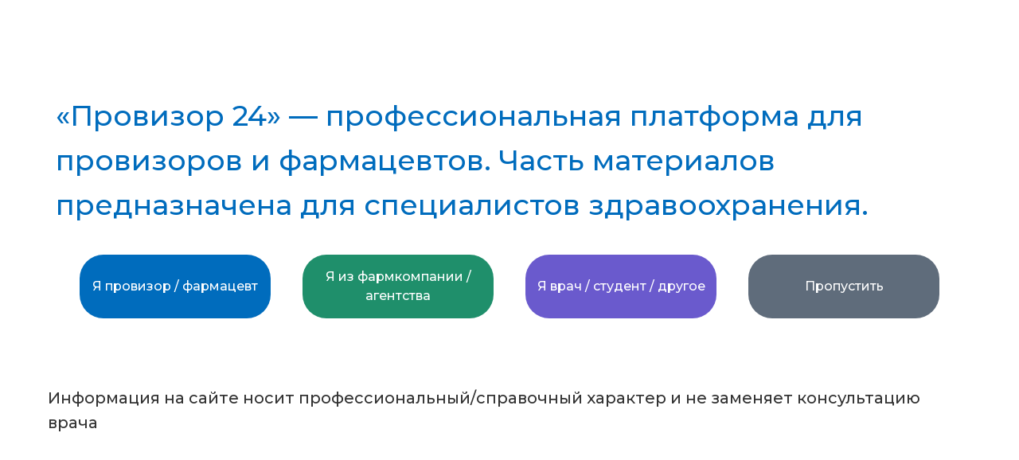

--- FILE ---
content_type: text/html; charset=UTF-8
request_url: https://provizor24.ru/news/tpost/dhf8kz0eb1-otozvana-seriya-lp-ketorol-ekspress
body_size: 57040
content:
<!DOCTYPE html> <html lang="ru"> <head> <meta charset="utf-8" /> <meta http-equiv="Content-Type" content="text/html; charset=utf-8" /> <meta name="viewport" content="width=device-width, initial-scale=1.0" /> <meta name="yandex-verification" content="065a5475f4cff41f" /> <!--metatextblock-->
    <title>Отозвана серия ЛП “Кеторол экспресс”</title>
    <meta name="description" content="Компания ООО «Др. Редди’с Лабораторис» отзывает  из обращения одну серию препарата «Кеторол Экспресс».">
    <meta name="keywords" content="">
    <meta name="robots" content="index, follow" />

    <meta property="og:title" content="Отозвана серия ЛП “Кеторол экспресс”" />
    <meta property="og:description" content="Компания ООО «Др. Редди’с Лабораторис» отзывает  из обращения одну серию препарата «Кеторол Экспресс»." />
    <meta property="og:type" content="website" />
    <meta property="og:url" content="https://provizor24.ru/news/tpost/dhf8kz0eb1-otozvana-seriya-lp-ketorol-ekspress" />
    <meta property="og:image" content="" />

    <link rel="canonical" href="https://provizor24.ru/news/tpost/dhf8kz0eb1-otozvana-seriya-lp-ketorol-ekspress" />
    <link rel="alternate" type="application/rss+xml" title="Provizor24.ru — Новости" href="https://provizor24.ru/rss-feed-928232367642.xml" />
    <link rel="amphtml" href="https://provizor24.ru/news/tpost/dhf8kz0eb1-otozvana-seriya-lp-ketorol-ekspress?amp=true">

<!--/metatextblock--> <meta name="format-detection" content="telephone=no" /> <meta http-equiv="x-dns-prefetch-control" content="on"> <link rel="dns-prefetch" href="https://ws.tildacdn.com"> <link rel="dns-prefetch" href="https://static.tildacdn.com"> <link rel="shortcut icon" href="https://static.tildacdn.com/tild3837-3636-4933-a237-346134346166/favicon.ico" type="image/x-icon" /> <!-- Assets --> <script src="https://neo.tildacdn.com/js/tilda-fallback-1.0.min.js" async charset="utf-8"></script> <link rel="stylesheet" href="https://static.tildacdn.com/css/tilda-grid-3.0.min.css" type="text/css" media="all" onerror="this.loaderr='y';"/> <link rel="stylesheet" href="https://static.tildacdn.com/ws/project471049/tilda-blocks-page11220007.min.css?t=1768306592" type="text/css" media="all" onerror="this.loaderr='y';" /><link rel="stylesheet" href="https://static.tildacdn.com/ws/project471049/tilda-blocks-page1995466.min.css?t=1768604128" type="text/css" media="all" onerror="this.loaderr='y';" /><link rel="stylesheet" href="https://static.tildacdn.com/ws/project471049/tilda-blocks-page1995472.min.css?t=1768604128" type="text/css" media="all" onerror="this.loaderr='y';" /> <link rel="preconnect" href="https://fonts.gstatic.com"> <link href="https://fonts.googleapis.com/css2?family=Montserrat:wght@100..900&subset=latin,cyrillic" rel="stylesheet"> <link rel="stylesheet" href="https://static.tildacdn.com/css/tilda-animation-2.0.min.css" type="text/css" media="all" onerror="this.loaderr='y';" /> <link rel="stylesheet" href="https://static.tildacdn.com/css/tilda-feed-1.1.min.css" type="text/css" media="all" /><link rel="stylesheet" href="https://static.tildacdn.com/css/tilda-menusub-1.0.min.css" type="text/css" media="all" /> <link rel="stylesheet" href="https://static.tildacdn.com/css/tilda-popup-1.1.min.css" type="text/css" media="print" onload="this.media='all';" onerror="this.loaderr='y';" /> <noscript><link rel="stylesheet" href="https://static.tildacdn.com/css/tilda-popup-1.1.min.css" type="text/css" media="all" /></noscript> <link rel="stylesheet" href="https://static.tildacdn.com/css/tilda-slds-1.4.min.css" type="text/css" media="print" onload="this.media='all';" onerror="this.loaderr='y';" /> <noscript><link rel="stylesheet" href="https://static.tildacdn.com/css/tilda-slds-1.4.min.css" type="text/css" media="all" /></noscript> <link rel="stylesheet" href="https://static.tildacdn.com/css/tilda-forms-1.0.min.css" type="text/css" media="all" onerror="this.loaderr='y';" /> <link rel="stylesheet" href="https://static.tildacdn.com/css/tilda-cart-1.0.min.css" type="text/css" media="all" onerror="this.loaderr='y';" /> <link rel="stylesheet" href="https://fonts.googleapis.com/css?family=Montserrat:300,400,500,600,700&display=swap&subset=cyrillic" type="text/css" /> <script nomodule src="https://static.tildacdn.com/js/tilda-polyfill-1.0.min.js" charset="utf-8"></script> <script type="text/javascript">function t_onReady(func) {if(document.readyState!='loading') {func();} else {document.addEventListener('DOMContentLoaded',func);}}
function t_onFuncLoad(funcName,okFunc,time) {if(typeof window[funcName]==='function') {okFunc();} else {setTimeout(function() {t_onFuncLoad(funcName,okFunc,time);},(time||100));}}function t_throttle(fn,threshhold,scope) {return function() {fn.apply(scope||this,arguments);};}function t396_initialScale(t){var e=document.getElementById("rec"+t);if(e){var i=e.querySelector(".t396__artboard");if(i){window.tn_scale_initial_window_width||(window.tn_scale_initial_window_width=document.documentElement.clientWidth);var a=window.tn_scale_initial_window_width,r=[],n,l=i.getAttribute("data-artboard-screens");if(l){l=l.split(",");for(var o=0;o<l.length;o++)r[o]=parseInt(l[o],10)}else r=[320,480,640,960,1200];for(var o=0;o<r.length;o++){var d=r[o];a>=d&&(n=d)}var _="edit"===window.allrecords.getAttribute("data-tilda-mode"),c="center"===t396_getFieldValue(i,"valign",n,r),s="grid"===t396_getFieldValue(i,"upscale",n,r),w=t396_getFieldValue(i,"height_vh",n,r),g=t396_getFieldValue(i,"height",n,r),u=!!window.opr&&!!window.opr.addons||!!window.opera||-1!==navigator.userAgent.indexOf(" OPR/");if(!_&&c&&!s&&!w&&g&&!u){var h=parseFloat((a/n).toFixed(3)),f=[i,i.querySelector(".t396__carrier"),i.querySelector(".t396__filter")],v=Math.floor(parseInt(g,10)*h)+"px",p;i.style.setProperty("--initial-scale-height",v);for(var o=0;o<f.length;o++)f[o].style.setProperty("height","var(--initial-scale-height)");t396_scaleInitial__getElementsToScale(i).forEach((function(t){t.style.zoom=h}))}}}}function t396_scaleInitial__getElementsToScale(t){return t?Array.prototype.slice.call(t.children).filter((function(t){return t&&(t.classList.contains("t396__elem")||t.classList.contains("t396__group"))})):[]}function t396_getFieldValue(t,e,i,a){var r,n=a[a.length-1];if(!(r=i===n?t.getAttribute("data-artboard-"+e):t.getAttribute("data-artboard-"+e+"-res-"+i)))for(var l=0;l<a.length;l++){var o=a[l];if(!(o<=i)&&(r=o===n?t.getAttribute("data-artboard-"+e):t.getAttribute("data-artboard-"+e+"-res-"+o)))break}return r}window.TN_SCALE_INITIAL_VER="1.0",window.tn_scale_initial_window_width=null;</script> <script src="https://static.tildacdn.com/js/jquery-1.10.2.min.js" charset="utf-8" onerror="this.loaderr='y';"></script> <script src="https://static.tildacdn.com/js/tilda-scripts-3.0.min.js" charset="utf-8" defer onerror="this.loaderr='y';"></script> <script src="https://static.tildacdn.com/ws/project471049/tilda-blocks-page11220007.min.js?t=1768306592" charset="utf-8" onerror="this.loaderr='y';"></script><script src="https://static.tildacdn.com/ws/project471049/tilda-blocks-page1995466.min.js?t=1768604128" onerror="this.loaderr='y';"></script><script src="https://static.tildacdn.com/ws/project471049/tilda-blocks-page1995472.min.js?t=1768604128" onerror="this.loaderr='y';"></script> <script src="https://static.tildacdn.com/js/tilda-lazyload-1.0.min.js" charset="utf-8" async onerror="this.loaderr='y';"></script> <script src="https://static.tildacdn.com/js/tilda-animation-2.0.min.js" charset="utf-8" async onerror="this.loaderr='y';"></script> <script src="https://static.tildacdn.com/js/tilda-feed-1.1.min.js" charset="utf-8"></script><script src="https://static.tildacdn.com/js/tilda-zero-fixed-1.0.min.js" charset="utf-8"></script><script src="https://static.tildacdn.com/js/tilda-zero-gallery-1.0.min.js" charset="utf-8"></script><script src="https://static.tildacdn.com/js/tilda-zero-tooltip-1.0.min.js" charset="utf-8"></script><script src="https://static.tildacdn.com/js/tilda-zero-video-1.0.min.js" charset="utf-8"></script><script src="https://static.tildacdn.com/js/tilda-menusub-1.0.min.js" charset="utf-8"></script><script src="https://static.tildacdn.com/js/tilda-map-1.0.min.js" charset="utf-8"></script><script src="https://static.tildacdn.com/js/tilda-vote-1.1.min.js" charset="utf-8"></script><script src="https://static.tildacdn.com/js/tilda-animation-sbs-1.0.min.js" charset="utf-8"></script> <script src="https://static.tildacdn.com/js/tilda-slds-1.4.min.js" charset="utf-8" async onerror="this.loaderr='y';"></script> <script src="https://static.tildacdn.com/js/hammer.min.js" charset="utf-8" async onerror="this.loaderr='y';"></script> <script src="https://static.tildacdn.com/js/tilda-popup-1.0.min.js" charset="utf-8" async onerror="this.loaderr='y';"></script> <script src="https://static.tildacdn.com/js/tilda-menu-1.0.min.js" charset="utf-8" async onerror="this.loaderr='y';"></script> <script src="https://static.tildacdn.com/js/tilda-submenublocks-1.0.min.js" charset="utf-8" async onerror="this.loaderr='y';"></script> <script src="https://static.tildacdn.com/js/tilda-zero-1.1.min.js" charset="utf-8" async onerror="this.loaderr='y';"></script> <script src="https://static.tildacdn.com/js/tilda-forms-1.0.min.js" charset="utf-8" async onerror="this.loaderr='y';"></script> <script src="https://static.tildacdn.com/js/tilda-cart-1.1.min.js" charset="utf-8" async onerror="this.loaderr='y';"></script> <script src="https://static.tildacdn.com/js/tilda-widget-positions-1.0.min.js" charset="utf-8" async onerror="this.loaderr='y';"></script> <script src="https://static.tildacdn.com/js/tilda-zero-forms-1.0.min.js" charset="utf-8" async onerror="this.loaderr='y';"></script> <script src="https://static.tildacdn.com/js/tilda-zero-scale-1.0.min.js" charset="utf-8" async onerror="this.loaderr='y';"></script> <script src="https://static.tildacdn.com/js/tilda-skiplink-1.0.min.js" charset="utf-8" async onerror="this.loaderr='y';"></script> <script src="https://static.tildacdn.com/js/tilda-events-1.0.min.js" charset="utf-8" async onerror="this.loaderr='y';"></script> <script type="text/javascript" src="https://static.tildacdn.com/js/tilda-lk-dashboard-1.0.min.js" charset="utf-8" async onerror="this.loaderr='y';"></script> <!-- nominify begin --><!-- PopUp Shown --> <script>
(function () {
  var COUNTER_ID = 30007299;

  // Уникальный идентификатор попапа самоидентификации
  var POPUP_REC_IDS = 'rec1733259391';

  // Чтобы не отправлять несколько раз за один визит
  var sentKey = 'p24_popup_shown_sent';

  function reach(goal) {
    try { if (window.ym) ym(COUNTER_ID, 'reachGoal', goal); } catch (e) {}
  }

  function isVisible(el) {
    if (!el) return false;
    var cs = getComputedStyle(el);
    return cs.display !== 'none' &&
           cs.visibility !== 'hidden' &&
           Number(cs.opacity || 1) > 0;
  }

  function trySend() {
    if (sessionStorage.getItem(sentKey) === '1') return;

    var popup = document.querySelector('.t-popup[data-popup-rec-ids="' + POPUP_REC_IDS + '"]');
    if (popup && isVisible(popup)) {
      sessionStorage.setItem(sentKey, '1');
      reach('popup_shown');
    }
  }

  // 1) сразу проверим
  trySend();

  // 2) ловим любые изменения, когда попап покажется по таймеру
  var obs = new MutationObserver(trySend);
  obs.observe(document.documentElement, {
    subtree: true,
    childList: true,
    attributes: true,
    attributeFilter: ['style', 'class']
  });

  // 3) отключаем наблюдение через 3 минуты
  setTimeout(function () { try { obs.disconnect(); } catch(e){} }, 180000);
})();
</script> <!-- END OF PopUp Shown --> <!-- Self Identity --> <script>
(function () {

  var COUNTER_ID = 30007299;

  function reachGoal(goal) {
    try {
      if (window.ym) {
        ym(COUNTER_ID, 'reachGoal', goal);
      }
    } catch (e) {}
  }

  document.addEventListener('click', function (e) {

    if (e.target.closest('.p24-role-pharmacist')) {
      reachGoal('role_pharmacist');
      return;
    }

    if (e.target.closest('.p24-role-pharma')) {
      reachGoal('role_pharma');
      return;
    }

    if (e.target.closest('.p24-role-other')) {
      reachGoal('role_other');
      return;
    }

    if (e.target.closest('.p24-role-skip')) {
      reachGoal('role_skip');
      return;
    }

  });

})();
</script> <!-- END OF Self Identity --> <script type="text/javascript">!function(){var t=document.createElement("script");t.type="text/javascript",t.async=!0,t.src="https://vk.com/js/api/openapi.js?156",t.onload=function(){VK.Retargeting.Init("VK-RTRG-198535-ghmUj"),VK.Retargeting.Hit()},document.head.appendChild(t)}();</script><noscript><img src="https://vk.com/rtrg?p=VK-RTRG-198535-ghmUj" style="position:fixed; left:-999px;" alt=""/></noscript> <script type="text/javascript">!function(){var t=document.createElement("script");t.type="text/javascript",t.async=!0,t.src="https://vk.com/js/api/openapi.js?156",t.onload=function(){VK.Retargeting.Init("VK-RTRG-261626-cgrtp"),VK.Retargeting.Hit()},document.head.appendChild(t)}();</script><noscript><img src="https://vk.com/rtrg?p=VK-RTRG-261626-cgrtp" style="position:fixed; left:-999px;" alt=""/></noscript> <!-- nominify end --><script type="text/javascript">window.dataLayer=window.dataLayer||[];</script> <!-- Google Tag Manager --> <script type="text/javascript">(function(w,d,s,l,i){w[l]=w[l]||[];w[l].push({'gtm.start':new Date().getTime(),event:'gtm.js'});var f=d.getElementsByTagName(s)[0],j=d.createElement(s),dl=l!='dataLayer'?'&l='+l:'';j.async=true;j.src='https://www.googletagmanager.com/gtm.js?id='+i+dl;f.parentNode.insertBefore(j,f);})(window,document,'script','dataLayer','GTM-PDNNDRP');</script> <!-- End Google Tag Manager --> <!-- Global Site Tag (gtag.js) - Google Analytics --> <script type="text/javascript" data-tilda-cookie-type="analytics">window.mainTracker='gtag';window.gtagTrackerID='UA-62450516-1';function gtag(){dataLayer.push(arguments);}
setTimeout(function(){(function(w,d,s,i){var f=d.getElementsByTagName(s)[0],j=d.createElement(s);j.async=true;j.src='https://www.googletagmanager.com/gtag/js?id='+i;f.parentNode.insertBefore(j,f);gtag('js',new Date());gtag('config',i,{});})(window,document,'script',window.gtagTrackerID);},2000);</script> </head> <body class="t-body" style="margin:0;"> <!--allrecords--> <div id="allrecords" class="t-records" data-post-page="y" data-hook="blocks-collection-content-node" data-tilda-project-id="471049" data-tilda-page-id="11220007" data-tilda-page-alias="news" data-tilda-formskey="6b8358e53c8ec848a8f5590f394fc42d" data-blocks-animationoff="yes" data-tilda-lazy="yes" data-tilda-root-zone="com" data-tilda-project-headcode="yes" data-tilda-ts="y" data-tilda-project-country="RU">

<!-- POST START -->

<!--header-->
<div id="t-header" class="t-records" data-hook="blocks-collection-content-node" data-tilda-project-id="471049" data-tilda-page-id="1995466" data-tilda-page-alias="header" data-tilda-formskey="6b8358e53c8ec848a8f5590f394fc42d" data-tilda-lazy="yes" data-tilda-root-zone="one"  data-tilda-project-headcode="yes"  data-tilda-ts="y"    data-tilda-project-country="RU">

    <div id="rec704305118" class="r t-rec" style=" " data-animationappear="off" data-record-type="215"      >
<a name="home" style="font-size:0;"></a>
</div>


    <div id="rec39338460" class="r t-rec" style="background-color:#006cbd; " data-animationappear="off" data-record-type="257"    data-bg-color="#006cbd"  >
	
<!-- T228 -->


<div id="nav39338460marker"></div>
						<div class="tmenu-mobile" >
	<div class="tmenu-mobile__container">
			<div class="tmenu-mobile__burgerlogo">
							<a href="https://provizor24.ru/#home">
										<img 
					src="https://static.tildacdn.com/tild3133-3064-4436-a666-313161383133/_provizor_24_goriz_w.png" 
					class="tmenu-mobile__imglogo" 
					imgfield="img" 
					style="max-width: 300px; width: 300px;" 
					 alt=""				>
										</a>
					</div>
			
<button type="button" 
    class="t-menuburger t-menuburger_first " 
    aria-label="Navigation menu" 
    aria-expanded="false">
	<span style="background-color:#ffffff;"></span>
	<span style="background-color:#ffffff;"></span>
	<span style="background-color:#ffffff;"></span>
	<span style="background-color:#ffffff;"></span>
</button>


<script>
function t_menuburger_init(recid) {
	var rec = document.querySelector('#rec' + recid);
	if (!rec) return;
    var burger = rec.querySelector('.t-menuburger');
	if (!burger) return;
    var isSecondStyle = burger.classList.contains('t-menuburger_second');
    if (isSecondStyle && !window.isMobile && !('ontouchend' in document)) {
        burger.addEventListener('mouseenter', function() {
            if (burger.classList.contains('t-menuburger-opened')) return;
            burger.classList.remove('t-menuburger-unhovered');
            burger.classList.add('t-menuburger-hovered');
        });
        burger.addEventListener('mouseleave', function() {
            if (burger.classList.contains('t-menuburger-opened')) return;
            burger.classList.remove('t-menuburger-hovered');
            burger.classList.add('t-menuburger-unhovered');
            setTimeout(function() {
                burger.classList.remove('t-menuburger-unhovered');
            }, 300);
        });
    }

    burger.addEventListener('click', function() {
        if (!burger.closest('.tmenu-mobile') &&
            !burger.closest('.t450__burger_container') &&
            !burger.closest('.t466__container') &&
            !burger.closest('.t204__burger') &&
			!burger.closest('.t199__js__menu-toggler')) {
                burger.classList.toggle('t-menuburger-opened');
                burger.classList.remove('t-menuburger-unhovered');
            }
    });

    var menu = rec.querySelector('[data-menu="yes"]');
    if (!menu) return;
    var menuLinks = menu.querySelectorAll('.t-menu__link-item');
	var submenuClassList = ['t978__menu-link_hook', 't978__tm-link', 't966__tm-link', 't794__tm-link', 't-menusub__target-link'];
    Array.prototype.forEach.call(menuLinks, function (link) {
        link.addEventListener('click', function () {
			var isSubmenuHook = submenuClassList.some(function (submenuClass) {
				return link.classList.contains(submenuClass);
			});
			if (isSubmenuHook) return;
            burger.classList.remove('t-menuburger-opened');
        });
    });

	menu.addEventListener('clickedAnchorInTooltipMenu', function () {
		burger.classList.remove('t-menuburger-opened');
	});
}
t_onReady(function() {
	t_onFuncLoad('t_menuburger_init', function(){t_menuburger_init('39338460');});
});
</script>


<style>
.t-menuburger {
    position: relative;
    flex-shrink: 0;
    width: 28px;
    height: 20px;
    padding: 0;
    border: none;
    background-color: transparent;
    outline: none;
    -webkit-transform: rotate(0deg);
    transform: rotate(0deg);
    transition: transform .5s ease-in-out;
    cursor: pointer;
    z-index: 999;
}

/*---menu burger lines---*/
.t-menuburger span {
    display: block;
    position: absolute;
    width: 100%;
    opacity: 1;
    left: 0;
    -webkit-transform: rotate(0deg);
    transform: rotate(0deg);
    transition: .25s ease-in-out;
    height: 3px;
    background-color: #000;
}
.t-menuburger span:nth-child(1) {
    top: 0px;
}
.t-menuburger span:nth-child(2),
.t-menuburger span:nth-child(3) {
    top: 8px;
}
.t-menuburger span:nth-child(4) {
    top: 16px;
}

/*menu burger big*/
.t-menuburger__big {
    width: 42px;
    height: 32px;
}
.t-menuburger__big span {
    height: 5px;
}
.t-menuburger__big span:nth-child(2),
.t-menuburger__big span:nth-child(3) {
    top: 13px;
}
.t-menuburger__big span:nth-child(4) {
    top: 26px;
}

/*menu burger small*/
.t-menuburger__small {
    width: 22px;
    height: 14px;
}
.t-menuburger__small span {
    height: 2px;
}
.t-menuburger__small span:nth-child(2),
.t-menuburger__small span:nth-child(3) {
    top: 6px;
}
.t-menuburger__small span:nth-child(4) {
    top: 12px;
}

/*menu burger opened*/
.t-menuburger-opened span:nth-child(1) {
    top: 8px;
    width: 0%;
    left: 50%;
}
.t-menuburger-opened span:nth-child(2) {
    -webkit-transform: rotate(45deg);
    transform: rotate(45deg);
}
.t-menuburger-opened span:nth-child(3) {
    -webkit-transform: rotate(-45deg);
    transform: rotate(-45deg);
}
.t-menuburger-opened span:nth-child(4) {
    top: 8px;
    width: 0%;
    left: 50%;
}
.t-menuburger-opened.t-menuburger__big span:nth-child(1) {
    top: 6px;
}
.t-menuburger-opened.t-menuburger__big span:nth-child(4) {
    top: 18px;
}
.t-menuburger-opened.t-menuburger__small span:nth-child(1),
.t-menuburger-opened.t-menuburger__small span:nth-child(4) {
    top: 6px;
}

/*---menu burger first style---*/
@media (hover), (min-width:0\0) {
    .t-menuburger_first:hover span:nth-child(1) {
        transform: translateY(1px);
    }
    .t-menuburger_first:hover span:nth-child(4) {
        transform: translateY(-1px);
    }
    .t-menuburger_first.t-menuburger__big:hover span:nth-child(1) {
        transform: translateY(3px);
    }
    .t-menuburger_first.t-menuburger__big:hover span:nth-child(4) {
        transform: translateY(-3px);
    }
}

/*---menu burger second style---*/
.t-menuburger_second span:nth-child(2),
.t-menuburger_second span:nth-child(3) {
    width: 80%;
    left: 20%;
    right: 0;
}
@media (hover), (min-width:0\0) {
    .t-menuburger_second.t-menuburger-hovered span:nth-child(2),
    .t-menuburger_second.t-menuburger-hovered span:nth-child(3) {
        animation: t-menuburger-anim 0.3s ease-out normal forwards;
    }
    .t-menuburger_second.t-menuburger-unhovered span:nth-child(2),
    .t-menuburger_second.t-menuburger-unhovered span:nth-child(3) {
        animation: t-menuburger-anim2 0.3s ease-out normal forwards;
    }
}

.t-menuburger_second.t-menuburger-opened span:nth-child(2),
.t-menuburger_second.t-menuburger-opened span:nth-child(3){
    left: 0;
    right: 0;
    width: 100%!important;
}

/*---menu burger third style---*/
.t-menuburger_third span:nth-child(4) {
    width: 70%;
    left: unset;
    right: 0;
}
@media (hover), (min-width:0\0) {
    .t-menuburger_third:not(.t-menuburger-opened):hover span:nth-child(4) {
        width: 100%;
    }
}
.t-menuburger_third.t-menuburger-opened span:nth-child(4) {
    width: 0!important;
    right: 50%;
}

/*---menu burger fourth style---*/
.t-menuburger_fourth {
	height: 12px;
}
.t-menuburger_fourth.t-menuburger__small {
	height: 8px;
}
.t-menuburger_fourth.t-menuburger__big {
	height: 18px;
}
.t-menuburger_fourth span:nth-child(2),
.t-menuburger_fourth span:nth-child(3) {
    top: 4px;
    opacity: 0;
}
.t-menuburger_fourth span:nth-child(4) {
    top: 8px;
}
.t-menuburger_fourth.t-menuburger__small span:nth-child(2),
.t-menuburger_fourth.t-menuburger__small span:nth-child(3) {
    top: 3px;
}
.t-menuburger_fourth.t-menuburger__small span:nth-child(4) {
    top: 6px;
}
.t-menuburger_fourth.t-menuburger__small span:nth-child(2),
.t-menuburger_fourth.t-menuburger__small span:nth-child(3) {
    top: 3px;
}
.t-menuburger_fourth.t-menuburger__small span:nth-child(4) {
    top: 6px;
}
.t-menuburger_fourth.t-menuburger__big span:nth-child(2),
.t-menuburger_fourth.t-menuburger__big span:nth-child(3) {
    top: 6px;
}
.t-menuburger_fourth.t-menuburger__big span:nth-child(4) {
    top: 12px;
}
@media (hover), (min-width:0\0) {
    .t-menuburger_fourth:not(.t-menuburger-opened):hover span:nth-child(1) {
        transform: translateY(1px);
    }
    .t-menuburger_fourth:not(.t-menuburger-opened):hover span:nth-child(4) {
        transform: translateY(-1px);
    }
    .t-menuburger_fourth.t-menuburger__big:not(.t-menuburger-opened):hover span:nth-child(1) {
        transform: translateY(3px);
    }
    .t-menuburger_fourth.t-menuburger__big:not(.t-menuburger-opened):hover span:nth-child(4) {
        transform: translateY(-3px);
    }
}
.t-menuburger_fourth.t-menuburger-opened span:nth-child(1),
.t-menuburger_fourth.t-menuburger-opened span:nth-child(4) {
    top: 4px;
}
.t-menuburger_fourth.t-menuburger-opened span:nth-child(2),
.t-menuburger_fourth.t-menuburger-opened span:nth-child(3) {
    opacity: 1;
}

/*---menu burger animations---*/
@keyframes t-menuburger-anim {
    0% {
        width: 80%;
        left: 20%;
        right: 0;
    }

    50% {
        width: 100%;
        left: 0;
        right: 0;
    }

    100% {
        width: 80%;
        left: 0;
        right: 20%;

    }
}
@keyframes t-menuburger-anim2 {
    0% {
        width: 80%;
        left: 0;
    }

    50% {
        width: 100%;
        right: 0;
        left: 0;
    }

    100% {
        width: 80%;
        left: 20%;
        right: 0;
    }
}
</style>	</div>
</div>

<style>
.tmenu-mobile {
	background-color: #111;
	display: none;
	width: 100%;
	top: 0;
	z-index: 990;
}

.tmenu-mobile_positionfixed {
	position: fixed;
}

.tmenu-mobile__text {
	color: #fff;
}

.tmenu-mobile__container {
	min-height: 64px;
	padding: 20px;
	position: relative;
	box-sizing: border-box;
	display: -webkit-flex;
	display: -ms-flexbox;
	display: flex;
	-webkit-align-items: center;
	    -ms-flex-align: center;
	        align-items: center;
	-webkit-justify-content: space-between;
	    -ms-flex-pack: justify;
	        justify-content: space-between;
}

.tmenu-mobile__list {
	display: block;
}

.tmenu-mobile__burgerlogo {
    display: inline-block;
    font-size: 24px;
    font-weight: 400;
    white-space: nowrap;
    vertical-align: middle;
}

.tmenu-mobile__imglogo {
	height: auto;
    display: block;
    max-width: 300px!important;
	box-sizing: border-box;
	padding: 0;
	margin: 0 auto;
}

@media screen and (max-width: 980px) {
	.tmenu-mobile__menucontent_hidden {
		display: none;
		height: 100%;
	}
	.tmenu-mobile {
		display: block;
	}
}
@media screen and (max-width: 980px) {
    		#rec39338460 .tmenu-mobile {
            background-color: #006cbd;
        }
    	
            #rec39338460 .t-menuburger {
            -webkit-order: 1;
	    	-ms-flex-order: 1;
	        	order: 1;
        }
    }
</style>










	
				
				
					
						
		
										
		
									
									
		 

		
				
	








	
				
				
					
						
		
										
		
							
					
									
		 

		
				
	
<div id="nav39338460"  class="t228 t228__positionfixed  tmenu-mobile__menucontent_hidden" style="background-color: rgba(0,108,189,1); height:90px; " data-bgcolor-hex="#006cbd" data-bgcolor-rgba="rgba(0,108,189,1)" data-navmarker="nav39338460marker" data-appearoffset="" data-bgopacity-two="100" data-menushadow="" data-menushadow-css="" data-bgopacity="1"  data-bgcolor-rgba-afterscroll="rgba(0,108,189,1)" data-menu-items-align="" data-menu="yes">
	<div class="t228__maincontainer t228__c12collumns" style="height:90px;">
		<div class="t228__padding40px"></div>
		<div class="t228__leftside">
							<div class="t228__leftcontainer">
										<a href="https://provizor24.ru/#home" class="t228__imgwrapper" >
																		<img class="t228__imglogo t228__imglogomobile" 
								src="https://static.tildacdn.com/tild3133-3064-4436-a666-313161383133/_provizor_24_goriz_w.png" 
								imgfield="img"
								 style="max-width: 300px; width: 300px; min-width: 300px; height: auto; display: block;"
																 alt="">
																</a>
									</div>
					</div>
		<div class="t228__centerside ">
							<nav class="t228__centercontainer">
					<ul role="list" class="t228__list t-menu__list">
																																			<li class="t228__list_item" 
									style="padding:0 15px 0 0;">
									<a class="t-menu__link-item" 
										href="https://provizor24.ru/courses"
									   											 
																				 
																				data-menu-submenu-hook="" 
										data-menu-item-number="1"
									>
										Курсы
									</a>
																	</li>
																							<li class="t228__list_item" 
									style="padding:0 15px;">
									<a class="t-menu__link-item" 
										href="https://provizor24.ru/feedback"
									   											 
																				 
																				data-menu-submenu-hook="" 
										data-menu-item-number="2"
									>
										Отзывы
									</a>
																	</li>
																							<li class="t228__list_item" 
									style="padding:0 15px;">
									<a class="t-menu__link-item" 
										href="#submenu:more1"
									   											 
																				 
																				data-menu-submenu-hook="" 
										data-menu-item-number="3"
									>
										Материалы
									</a>
																	</li>
																							<li class="t228__list_item" 
									style="padding:0 0 0 15px;">
									<a class="t-menu__link-item" 
										href="https://job.provizor24.ru"
									   											 target="_blank" 
																				 
																				data-menu-submenu-hook="" 
										data-menu-item-number="4"
									>
										Вакансии
									</a>
																	</li>
																																				</ul>
				</nav>
					</div>

		<div class="t228__rightside">
							<div class="t228__rightcontainer">
															            
											<div class="t228__right_buttons">
							<div class="t228__right_buttons_wrap">
																	<div class="t228__right_buttons_but">
										
						
	
	
						
						
				
				
						
																										
			<a
			class="t-btn t-btnflex t-btnflex_type_button t-btnflex_sm js-click-stat"
										href="https://a.provizor24.ru/crossroadprov"
				target="_blank"																	data-tilda-event-name="/tilda/click/rec39338460/button1"
														><span class="t-btnflex__text">ВОЙТИ</span>
<style>#rec39338460 .t-btnflex.t-btnflex_type_button {color:#ffffff;background-color:#006cbd;border-style:solid !important;border-color:#ffffff !important;--border-width:1px;border-radius:5px;box-shadow:none !important;font-weight:600;transition-duration:0.2s;transition-property: background-color, color, border-color, box-shadow, opacity, transform, gap;transition-timing-function: ease-in-out;}@media (hover: hover) {#rec39338460 .t-btnflex.t-btnflex_type_button:not(.t-animate_no-hover):hover {border-color:#f07b6a !important;background-color:#f07b6a !important;}#rec39338460 .t-btnflex.t-btnflex_type_button:not(.t-animate_no-hover):focus-visible {border-color:#f07b6a !important;background-color:#f07b6a !important;}}</style></a>
										</div>
																									<div class="t228__right_buttons_but">
										
						
	
	
						
						
				
				
						
																										
			<a
			class="t-btn t-btnflex t-btnflex_type_button2 t-btnflex_sm js-click-stat"
										href="tel:8-800-775-48-57"
				target="_blank"																	data-tilda-event-name="/tilda/click/rec39338460/button2"
														><span class="t-btnflex__text">8-800-775-48-57</span>
<style>#rec39338460 .t-btnflex.t-btnflex_type_button2 {color:#ffffff;background-color:#006cbd;--border-width:0px;border-style:none !important;border-radius:5px;box-shadow:none !important;font-weight:600;transition-duration:0.2s;transition-property: background-color, color, border-color, box-shadow, opacity, transform, gap;transition-timing-function: ease-in-out;}@media (hover: hover) {#rec39338460 .t-btnflex.t-btnflex_type_button2:not(.t-animate_no-hover):hover {border-color:#f07b6a !important;background-color:#f07b6a !important;}#rec39338460 .t-btnflex.t-btnflex_type_button2:not(.t-animate_no-hover):focus-visible {border-color:#f07b6a !important;background-color:#f07b6a !important;}}</style></a>
										</div>
															</div>
						</div>
														</div>
					</div>
		<div class="t228__padding40px">
					</div>
	</div>
</div>


<style>
@media screen and (max-width: 980px) {
    #rec39338460 .t228__leftcontainer{
        display: none;
    }
}
</style>



<style>
	@media screen and (max-width: 980px) {
					#rec39338460 .t228__leftcontainer {
				padding: 20px;
			}
			#rec39338460 .t228__imglogo {
				padding: 20px 0;
			}
		
		#rec39338460 .t228 {
					position: static;
				}
	}
</style>

<script>
		window.addEventListener('load', function () {
		t_onFuncLoad('t228_setWidth', function () {
			t228_setWidth('39338460');
		});
	});
		
	window.addEventListener('resize', t_throttle(function () {
				t_onFuncLoad('t228_setWidth', function () {
			t228_setWidth('39338460');
		});
				t_onFuncLoad('t_menu__setBGcolor', function () {
			t_menu__setBGcolor('39338460', '.t228');
		});
	}));

	t_onReady(function () {
				t_onFuncLoad('t_menu__highlightActiveLinks', function () {
			t_menu__highlightActiveLinks('.t228__list_item a');
		});
				t_onFuncLoad('t_menu__findAnchorLinks', function () {
			t_menu__findAnchorLinks('39338460', '.t228__list_item a');
		});
					
		t_onFuncLoad('t228__init', function () {
			t228__init('39338460');
		});
	
		t_onFuncLoad('t_menu__setBGcolor', function () {
			t_menu__setBGcolor('39338460', '.t228');
		});
		
		t_onFuncLoad('t_menu__interactFromKeyboard', function () {
	        t_menu__interactFromKeyboard('39338460');
		});
	
				t_onFuncLoad('t228_setWidth', function () {
			t228_setWidth('39338460');
		});
			
				t_onFuncLoad('t_menu__changeBgOpacity', function () {
			t_menu__changeBgOpacity('39338460', '.t228');
			window.addEventListener('scroll', t_throttle(function () {
				t_menu__changeBgOpacity('39338460', '.t228');
			}));
		});
			
			
				t_onFuncLoad('t_menu__createMobileMenu', function () {
			t_menu__createMobileMenu('39338460', '.t228');
		});
			});
</script>




		

<style>
#rec39338460 .t-menu__link-item{
		-webkit-transition: color 0.3s ease-in-out, opacity 0.3s ease-in-out;
	transition: color 0.3s ease-in-out, opacity 0.3s ease-in-out;	
			position: relative;
	}



#rec39338460 .t-menu__link-item.t-active:not(.t978__menu-link){
	color:#ff6b60 !important;		}

#rec39338460 .t-menu__link-item.t-active::after {
content: '';
position: absolute;
left: 0;
-webkit-transition: all 0.3s ease;
transition: all 0.3s ease;
opacity: 1;
width: 100%;
height: 100%;
bottom: -0px;
border-bottom: 0px solid #ff6b60;
-webkit-box-shadow: inset 0px -1px 0px 0px #ff6b60;
-moz-box-shadow: inset 0px -1px 0px 0px #ff6b60;
box-shadow: inset 0px -1px 0px 0px #ff6b60;
}

#rec39338460 .t-menu__link-item:not(.t-active):not(.tooltipstered):hover {
	color: #fb4b4b !important;	}
#rec39338460 .t-menu__link-item:not(.t-active):not(.tooltipstered):focus-visible{
	color: #fb4b4b !important;	}


@supports (overflow:-webkit-marquee) and (justify-content:inherit)
{
	#rec39338460 .t-menu__link-item,
	#rec39338460 .t-menu__link-item.t-active {
	opacity: 1 !important;
	}
}
</style>
														

	















	
				
				
					
						
		
										
		
							
					
									
		 

		
				
	








	
				
				
					
						
		
										
		
									
									
		 

		
							
						
		
										
		
									
																
		 

		
							
						
		
										
		
									
																
		 

		
							
						
		
										
		
									
									
		 

		
				
			<style> #rec39338460 a.t-menu__link-item {  font-size: 14px;  color: #ffffff; font-family: 'Montserrat'; font-weight: 600; text-transform: uppercase; } #rec39338460 .t228__right_langs_lang a {  font-size: 14px;  color: #ffffff; font-family: 'Montserrat'; font-weight: 600; text-transform: uppercase; }</style>
	








	
				
				
					
						
		
										
		
							
					
									
		 

		
				
		                                                        
    

</div>


    <div id="rec89233828" class="r t-rec" style=" " data-animationappear="off" data-record-type="794"      >
<!-- T794 -->

<div class="t794"  data-tooltip-hook="#submenu:more1" data-tooltip-margin="30px" data-add-arrow="on" >
	
	<div class="t794__tooltip-menu">
	    		<div class="t794__tooltip-menu-corner" ></div>
				<div class="t794__content">
			<ul class="t794__list" role="menu" aria-label="">
									<li class="t794__list_item t-submenublocks__item t-name t-name_xs">
						<a class="t794__typo t794__typo_89233828 t794__link t-name t-name_xs"
							role="menuitem" 
							href="https://provizor24.ru/news" 
							style="color:#ffffff;font-weight:600;text-transform:uppercase;"
							 
							data-menu-item-number="1">Новости</a>
					</li>
									<li class="t794__list_item t-submenublocks__item t-name t-name_xs">
						<a class="t794__typo t794__typo_89233828 t794__link t-name t-name_xs"
							role="menuitem" 
							href="https://provizor24.ru/blog" 
							style="color:#ffffff;font-weight:600;text-transform:uppercase;"
							 
							data-menu-item-number="2">Статьи</a>
					</li>
									<li class="t794__list_item t-submenublocks__item t-name t-name_xs">
						<a class="t794__typo t794__typo_89233828 t794__link t-name t-name_xs"
							role="menuitem" 
							href="https://provizor24.ru/specrazdel" 
							style="color:#ffffff;font-weight:600;text-transform:uppercase;"
							 
							data-menu-item-number="3">Сведения об образовательной организации</a>
					</li>
									<li class="t794__list_item t-submenublocks__item t-name t-name_xs">
						<a class="t794__typo t794__typo_89233828 t794__link t-name t-name_xs"
							role="menuitem" 
							href="#contacts" 
							style="color:#ffffff;font-weight:600;text-transform:uppercase;"
							 
							data-menu-item-number="4">Контакты</a>
					</li>
							</ul>
		</div>
	</div>
</div>

	
	<script>
		t_onReady(function() {
			t_onFuncLoad('t794_init', function() {
				t794_init('89233828');
			});
		});
	</script>
	

	<style>
		#rec89233828 .t794__tooltip-menu,
		a[data-tooltip-menu-id="89233828"] + .t794__tooltip-menu {
			background-color:#006cbd;			text-align:left;			max-width:200px;			border-radius:3px;			border: 1px solid #ffffff;		}

		#rec89233828 .t794__content {
			background-color: #006cbd;
			border-radius:3px;		}

					#rec89233828 .t794__tooltip-menu-corner {
				background-color: #006cbd;
				top: -7.5px;
				border-color: #ffffff;
				border-width: 1px;
				border-style: solid;
			}
		
		@media screen and (max-width: 980px) {
		    a[data-tooltip-menu-id="89233828"] + .t794__tooltip-menu {
                max-width: 100%;
			}
		}
	</style>

	
	<style>
		#rec89233828 .t794__typo.t-active,
		a[data-tooltip-menu-id="89233828"] + .t794__tooltip-menu .t794__typo.t-active{
			color:#ff6b60 !important;								}
	</style>
	


<style>
	</style>

                                                        
            <style>#rec89233828 .t794__tooltip-menu,a[data-tooltip-menu-id="89233828"] + .t794__tooltip-menu {box-shadow: 0px 0px 7px rgba(0,0,0,0.2);}</style>
    
</div>


    <div id="rec650731538" class="r t-rec t-screenmin-980px" style=" " data-animationappear="off" data-record-type="113"  data-screen-min="980px"    >
<div style="height:90px;"></div>
</div>


    <div id="rec732976796" class="r t-rec t-screenmin-640px" style=" " data-animationappear="off" data-record-type="396"  data-screen-min="640px"    >
<!-- T396 -->
<style>#rec732976796 .t396__artboard {height: 90px; background-color: #ffffff; }#rec732976796 .t396__filter {height: 90px;    }#rec732976796 .t396__carrier{height: 90px;background-position: center center;background-attachment: scroll;background-size: cover;background-repeat: no-repeat;}@media screen and (max-width: 1199px) {#rec732976796 .t396__artboard,#rec732976796 .t396__filter,#rec732976796 .t396__carrier {}#rec732976796 .t396__filter {}#rec732976796 .t396__carrier {background-attachment: scroll;}}@media screen and (max-width: 959px) {#rec732976796 .t396__artboard,#rec732976796 .t396__filter,#rec732976796 .t396__carrier {height: 60px;}#rec732976796 .t396__filter {}#rec732976796 .t396__carrier {background-attachment: scroll;}}@media screen and (max-width: 639px) {#rec732976796 .t396__artboard,#rec732976796 .t396__filter,#rec732976796 .t396__carrier {height: 45px;}#rec732976796 .t396__filter {}#rec732976796 .t396__carrier {background-attachment: scroll;}}@media screen and (max-width: 479px) {#rec732976796 .t396__artboard,#rec732976796 .t396__filter,#rec732976796 .t396__carrier {height: 30px;}#rec732976796 .t396__filter {}#rec732976796 .t396__carrier {background-attachment: scroll;}}#rec732976796 .tn-elem[data-elem-id="1696871797816"] {
  z-index: 3;
  top:  0px;;
  left:  calc(50% - 480px + 0px);;
  width: 960px;
  height: auto;
}
#rec732976796 .tn-elem[data-elem-id="1696871797816"] .tn-atom {
  border-radius: 0px 0px 0px 0px;
  background-position: center center;
  border-width: var(--t396-borderwidth, 0);
  border-style: var(--t396-borderstyle, solid);
  border-color: var(--t396-bordercolor, transparent);
  transition: background-color var(--t396-speedhover,0s) ease-in-out, color var(--t396-speedhover,0s) ease-in-out, border-color var(--t396-speedhover,0s) ease-in-out, box-shadow var(--t396-shadowshoverspeed,0.2s) ease-in-out;
}
#rec732976796 .tn-elem[data-elem-id="1696871797816"] .tn-atom__img {
  border-radius: 0px 0px 0px 0px;
}
@media screen and (max-width: 1199px) {
  #rec732976796 .tn-elem[data-elem-id="1696871797816"] {
    left:  calc(50% - 480px + 0px);;
    height: auto;
  }
}
@media screen and (max-width: 959px) {
  #rec732976796 .tn-elem[data-elem-id="1696871797816"] {
    top:  0px;;
    left:  calc(50% - 480px + 0px);;
    width: 640px;
    height: auto;
  }
}
@media screen and (max-width: 639px) {
  #rec732976796 .tn-elem[data-elem-id="1696871797816"] {
    top:  0px;;
    width: 480px;
    height: auto;
  }
}
@media screen and (max-width: 479px) {
  #rec732976796 .tn-elem[data-elem-id="1696871797816"] {
    top:  0px;;
    width: 320px;
    height: auto;
  }
}</style>










<div class='t396'>

	<div class="t396__artboard" data-artboard-recid="732976796" data-artboard-screens="320,480,640,960,1200"

				data-artboard-height="90"
		data-artboard-valign="center"
				 data-artboard-upscale="grid" 																				
							
																																															
				 data-artboard-height-res-320="30" 																																																
																																															
				 data-artboard-height-res-480="45" 																																																
																																															
				 data-artboard-height-res-640="60" 																																																
																																															
																																																				
						>

		
				
								
																											
																											
																											
																											
					
					<div class="t396__carrier" data-artboard-recid="732976796"></div>
		
		
		<div class="t396__filter" data-artboard-recid="732976796"></div>

		
					
		
				
						
	
			
	
						
												
												
												
												
									
	
			
	<div class='t396__elem tn-elem tn-elem__7329767961696871797816' data-elem-id='1696871797816' data-elem-type='image'
				data-field-top-value="0"
		data-field-left-value="0"
		 data-field-height-value="90" 		 data-field-width-value="960" 		data-field-axisy-value="top"
		data-field-axisx-value="center"
		data-field-container-value="window"
		data-field-topunits-value="px"
		data-field-leftunits-value="px"
		data-field-heightunits-value="px"
		data-field-widthunits-value="px"
																																														 data-field-filewidth-value="960" 		 data-field-fileheight-value="90" 																				 data-field-heightmode-value="hug" 				
							
			
																																																																																																																																								
												
				 data-field-top-res-320-value="0" 												 data-field-width-res-320-value="320" 																																																																																																																								
			
					
			
																																																																																																																																								
												
				 data-field-top-res-480-value="0" 												 data-field-width-res-480-value="480" 																																																																																																																								
			
					
			
																																																																																																																																								
												
				 data-field-top-res-640-value="0" 				 data-field-left-res-640-value="0" 								 data-field-width-res-640-value="640" 																																																																																																																								
			
					
			
																																																																																																																																								
												
								 data-field-left-res-960-value="0" 																																																																																																																																
			
					
			
		
		
		
			>

		
									
				
							<a class='tn-atom' href="https://provizor24.ru/accr_instant_sale?utm_source=pr24&utm_medium=banner&utm_campaign=accr&utm_content=desktop_header"  target="_blank" >
								
									<img class='tn-atom__img' src='https://static.tildacdn.com/tild3139-3164-4134-b761-626334343739/96090____1.png' alt='' imgfield='tn_img_1696871797816' />
							</a>
		
																			
																				
																				
																				
																				
					
				
				
				
				
				
				
				
				
	</div>

			
			</div> 
</div> 
<script>
											
											
											
											
											
					
					
	
		t_onReady(function () {
			t_onFuncLoad('t396_init', function () {
				t396_init('732976796');
			});
		});
	
</script>



<!-- /T396 -->

</div>


    <div id="rec732976807" class="r t-rec t-screenmax-640px" style=" " data-animationappear="off" data-record-type="396"   data-screen-max="640px"   >
<!-- T396 -->
<style>#rec732976807 .t396__artboard {height: 180px; background-color: #ffffff; }#rec732976807 .t396__filter {height: 180px;    }#rec732976807 .t396__carrier{height: 180px;background-position: center center;background-attachment: scroll;background-size: cover;background-repeat: no-repeat;}@media screen and (max-width: 1199px) {#rec732976807 .t396__artboard,#rec732976807 .t396__filter,#rec732976807 .t396__carrier {}#rec732976807 .t396__filter {}#rec732976807 .t396__carrier {background-attachment: scroll;}}@media screen and (max-width: 959px) {#rec732976807 .t396__artboard,#rec732976807 .t396__filter,#rec732976807 .t396__carrier {height: 180px;}#rec732976807 .t396__filter {}#rec732976807 .t396__carrier {background-attachment: scroll;}}@media screen and (max-width: 639px) {#rec732976807 .t396__artboard,#rec732976807 .t396__filter,#rec732976807 .t396__carrier {height: 180px;}#rec732976807 .t396__filter {}#rec732976807 .t396__carrier {background-attachment: scroll;}}@media screen and (max-width: 479px) {#rec732976807 .t396__artboard,#rec732976807 .t396__filter,#rec732976807 .t396__carrier {height: 120px;}#rec732976807 .t396__filter {}#rec732976807 .t396__carrier {background-attachment: scroll;}}#rec732976807 .tn-elem[data-elem-id="1696871797816"] {
  z-index: 2;
  top:  0px;;
  left:  calc(50% - 600px + 360px);;
  width: 480px;
  height: auto;
}
#rec732976807 .tn-elem[data-elem-id="1696871797816"] .tn-atom {
  background-position: center center;
  border-width: var(--t396-borderwidth, 0);
  border-style: var(--t396-borderstyle, solid);
  border-color: var(--t396-bordercolor, transparent);
  transition: background-color var(--t396-speedhover,0s) ease-in-out, color var(--t396-speedhover,0s) ease-in-out, border-color var(--t396-speedhover,0s) ease-in-out, box-shadow var(--t396-shadowshoverspeed,0.2s) ease-in-out;
}
@media screen and (max-width: 1199px) {
  #rec732976807 .tn-elem[data-elem-id="1696871797816"] {
    left:  calc(50% - 480px + 240px);;
    width: 480px;
    height: auto;
  }
}
@media screen and (max-width: 959px) {
  #rec732976807 .tn-elem[data-elem-id="1696871797816"] {
    top:  0px;;
    left:  calc(50% - 320px + 80px);;
    width: 480px;
    height: auto;
  }
}
@media screen and (max-width: 639px) {
  #rec732976807 .tn-elem[data-elem-id="1696871797816"] {
    top:  0px;;
    left:  calc(50% - 240px + 0px);;
    width: 480px;
    height: auto;
  }
}
@media screen and (max-width: 479px) {
  #rec732976807 .tn-elem[data-elem-id="1696871797816"] {
    top:  0px;;
    left:  calc(50% - 160px + 0px);;
    width: 320px;
    height: auto;
  }
}</style>










<div class='t396'>

	<div class="t396__artboard" data-artboard-recid="732976807" data-artboard-screens="320,480,640,960,1200"

				data-artboard-height="180"
		data-artboard-valign="center"
				 data-artboard-upscale="grid" 																				
							
																																															
				 data-artboard-height-res-320="120" 																																																
																																															
				 data-artboard-height-res-480="180" 																																																
																																															
				 data-artboard-height-res-640="180" 																																																
																																															
																																																				
						>

		
				
								
																											
																											
																											
																											
					
					<div class="t396__carrier" data-artboard-recid="732976807"></div>
		
		
		<div class="t396__filter" data-artboard-recid="732976807"></div>

		
					
		
				
						
	
			
	
						
												
												
												
												
									
	
			
	<div class='t396__elem tn-elem tn-elem__7329768071696871797816' data-elem-id='1696871797816' data-elem-type='image'
				data-field-top-value="0"
		data-field-left-value="360"
				 data-field-width-value="480" 		data-field-axisy-value="top"
		data-field-axisx-value="left"
		data-field-container-value="grid"
		data-field-topunits-value="px"
		data-field-leftunits-value="px"
		data-field-heightunits-value=""
		data-field-widthunits-value="px"
																																														 data-field-filewidth-value="480" 		 data-field-fileheight-value="180" 																								
							
			
																																																																																																																																								
												
				 data-field-top-res-320-value="0" 				 data-field-left-res-320-value="0" 								 data-field-width-res-320-value="320" 																																																																																																																								
			
					
			
																																																																																																																																								
												
				 data-field-top-res-480-value="0" 				 data-field-left-res-480-value="0" 								 data-field-width-res-480-value="480" 																																																																																																																								
			
					
			
																																																																																																																																								
												
				 data-field-top-res-640-value="0" 				 data-field-left-res-640-value="80" 								 data-field-width-res-640-value="480" 																																																																																																																								
			
					
			
																																																																																																																																								
												
								 data-field-left-res-960-value="240" 								 data-field-width-res-960-value="480" 																																																																																																																								
			
					
			
		
		
		
			>

		
									
				
							<a class='tn-atom' href="https://provizor24.ru/accr_instant_sale?utm_source=pr24&utm_medium=banner&utm_campaign=accr&utm_content=mobile_header"  target="_blank" >
								
									<img class='tn-atom__img' src='https://static.tildacdn.com/tild3530-3031-4837-b261-643033623066/480180____2.png' alt='' imgfield='tn_img_1696871797816' />
							</a>
		
																			
																				
																				
																				
																				
					
				
				
				
				
				
				
				
				
	</div>

			
			</div> 
</div> 
<script>
											
											
											
											
											
					
					
	
		t_onReady(function () {
			t_onFuncLoad('t396_init', function () {
				t396_init('732976807');
			});
		});
	
</script>



<!-- /T396 -->

</div>

</div>
<!--/header-->



    <style>
        .t-feed__post-popup__close-wrapper {
            display: none !important;
        }
    </style>


      






<div id="rec189464524" class="r t-rec">
    <div class="t-feed">

        <div class="t-feed__post-popup t-popup_show" style="background-color:#ffffff;display:block;" data-feed-popup-postuid="dhf8kz0eb1" data-feed-popup-feeduid="928232367642">

            <div class="t-feed__post-popup__close-wrapper">

                <a href="https://provizor24.ru/news" class="t-popup__close">
                    <div class="t-popup__close-wrapper">
                        <svg class="t-popup__close-icon" width="11" height="20" viewBox="0 0 11 20" fill="none" xmlns="http://www.w3.org/2000/svg">
                            <path d="M1 1L10 10L1 19" stroke="#000000" stroke-width="2"/>
                        </svg>
                    </div>
                </a>

                <div class="t-feed__post-popup__close-text-wrapper">
                    <div class="js-feed-close-text t-feed__post-popup__close-text t-descr t-descr_xxs" style="color:#000000;">
                                                    Provizor24.ru — Новости
                                            </div>
                </div>

                                <div class="t-feed__share-container">
                    <div class="js-feed-share-open t-feed__share-icon" style=" width: 20px;  height: 20px; ">
                        <svg xmlns="http://www.w3.org/2000/svg" viewBox="0 0 17.92 15.79" style="fill:#000000;">
                            <g data-name="Слой 2">
                                <path d="M16 9.67v6H.19v-12h7.18a7.1 7.1 0 00-1.46.89 7 7 0 00-1.08 1.11H2.19v8H14v-1.9z"/>
                                <path d="M17.73 5.7L12.16.13V3.8c-1.45.06-7 .73-7.62 7.08a.07.07 0 00.13 0c.49-1.35 2.11-3.43 7.49-3.52v3.88z"/>
                            </g>
                        </svg>
                    </div>
                    <div class="t-feed__share " style="background-color:#ffffff;">
                        <div class="t-feed__share-arrow" style="border-bottom: 8px solid #ffffff;"></div>
                        <div class="ya-share2" data-access-token:facebook="" data-yashareL10n="en" data-services="facebook,vkontakte,odnoklassniki," data-counter=""></div>
                    </div>
                </div>
                
            </div>

            <div class="t-feed__post-popup__container t-container t-popup__container t-popup__container-static">
                <div itemscope itemtype="https://schema.org/BlogPosting" class="t-feed__post-popup__content-wrapper">

                <div class="t-feed__post-popup__content t-col t-col_8">
                    <div style="display: none;">
                        <meta itemprop="datePublished" content="2021-12-06MSK13:12:00+03:00" />
                        <meta itemprop="dateModified" content="2021-12-06MSK13:18:07+03:00" />
                        <meta itemprop="mainEntityOfPage" content="https://provizor24.ru/news/tpost/dhf8kz0eb1-otozvana-seriya-lp-ketorol-ekspress" />
                        <div itemprop="publisher" itemscope itemtype="https://schema.org/Organization">
                            <meta itemprop="logo" content="https://static.tildacdn.com/tild6365-6339-4732-a232-633061326135/logo_provizor24_vert.png" />
                            <meta itemprop="name" content="Провизор 24" />
                            <meta itemprop="address" content="" />
                            <meta itemprop="telephone" content="" />
                        </div>
                    </div>

                                                                        
                                                            <div class="t-feed__post-popup__title-wrapper">
                                    <h1 itemprop="headline" class="js-feed-post-title t-feed__post-popup__title t-title t-title_xxs">Отозвана серия ЛП “Кеторол экспресс”</h1>
                                </div>
                            
                                                                                            <div class="t-feed__post-popup__date-parts-wrapper t-feed__post-popup__date-parts-wrapper_aftertitle">
                                                                                                                    <span class="t-feed__post-popup__date-wrapper">
                                            <span class="js-feed-post-date t-feed__post-popup__date t-uptitle t-uptitle_sm">2021-12-06 13:12</span>
                                        </span>
                                                                                                                                                </div>
                                                            
                                                    
                                            
                    
                    
                    
                                            <div id="feed-text" class="r t-feed__post-popup__text-wrapper" data-animationappear="off">
                            <div itemprop="articleBody" class="js-feed-post-text t-feed__post-popup__text t-text t-text_md"><section>Компания ООО «Др. Редди’с Лабораторис» отзывает  из обращения одну серию препарата «Кеторол Экспресс». <br /><br />Из оборота изъяли серию V000713 лекарственного препарата Кеторол Экспресс, таблетки диспергируемые, 10 мг № 10, блистеры (2). <br /><br />Причина  - несоответствие нормативной документации по показателю “Родственные примеси”. <br /><br />Источник: <a href="https://roszdravnadzor.gov.ru/i/upload/images/2021/12/3/1638547959.27183-1-150962.pdf">roszdravnadzor.gov.ru</a></section></div>
                        </div>
                    
                    
                                                                    <div class="t-feed__post-popup__date-parts-wrapper t-feed__post-popup__date-parts-wrapper_aftertext">
                                                                                                                            <a href="https://provizor24.ru/news#!/tfeeds/928232367642/c/Лекарства" class="t-feed__post-popup__tag"><span class="t-uptitle t-uptitle_xs" itemprop="about">Лекарства</span></a>
                                                                                    </div>
                                            
                    
                </div>
                </div>

                
                                <div class="js-feed-relevants t-feed__post-popup__relevants"></div>
                
            </div>

            
        </div>

    </div>
</div>



<style type="text/css">
#rec189464524 .t-feed__post-popup__cover-wrapper .t-slds__bullet_active .t-slds__bullet_body,
#rec189464524 .t-feed__post-popup__cover-wrapper .t-slds__bullet:hover .t-slds__bullet_body {
    background-color: #222 !important;
}

#rec189464524 .t-feed__post-popup__arrow-top {
    position:fixed;
    z-index:1;
    bottom:20px;
    left: 20px;
    
    
    min-height:30px;
}

#rec189464524 .t-feed__post-popup__arrow-top svg path {
    
}
</style>







<script type="text/javascript">
    $(document).ready(function(){
        $('body').append('<script type="text\/javascript" src="https:\/\/static.tildacdn.com\/js\/ya-share.js" async="async" charset="utf-8"><\/script>');
        var popup = $('.t-feed__post-popup');
        t_onFuncLoad('t_feed_openShare', function () {
            t_feed_openShare(popup);
        });
    });
</script>


    

<script type="text/javascript">
    $(document).ready(function(){
        window.tFeedPosts = {};

        var recid = '189464524';

        var opts = {
            "feeduid": "928232367642",
            "previewmode": "yes",
            "align": "left",
            "amountOfPosts": "",
            "reverse": "desc",
            "blocksInRow": "3",
            "blocksClass": "t-feed__grid-col t-col t-col_4",
            "blocksWidth": "360",
            "colClass": "",
            "prefixClass": "",
            "vindent": "",
            "dateFormat": "6",
            "timeFormat": "1",
            "imageRatio": "75",
            "hasOriginalAspectRatio": false,
            "imageHeight": "",
            "imageWidth": "",
            "dateFilter": 'all',
            "showPartAll": true,
            "showImage": true,
            "showShortDescr": true,
            "showParts": false,
            "showDate": false,
            "hideFeedParts": false,
            "parts_opts": {
                "partsBgColor": "#ffffff",
                "partsBorderSize": "1px",
                "partsBorderColor": "#000000",
                "align": "center"
            },
            "btnsAlign": false,
            "colWithBg": {
                "paddingSize": "",
                "background": "",
                "borderRadius": "",
                "shadowSize": "",
                "shadowOpacity": "",
                "shadowSizeHover": "",
                "shadowOpacityHover": "",
                "shadowShiftyHover": ""
            },
            "separator": {
                "height": "",
                "color": "",
                "opacity": "",
                "hideSeparator": false
            },
            "btnAllPosts": {
                "text": "",
                "link": "",
                "target": ""
            },
            "popup_opts": {
                "popupBgColor": "#ffffff",
                "overlayBgColorRgba": "rgba(255,255,255,1)",
                "closeText": "",
                "iconColor": "#000000",
                "popupStat": "",
                "titleColor": "",
                "textColor": "",
                "subtitleColor": "",
                "datePos": "aftertext",
                "partsPos": "aftertext",
                "imagePos": "aftertitle",
                "inTwoColumns": false,
                "zoom": false,
                "styleRelevants": "cols",
                "methodRelevants": "newest",
                "titleRelevants": "",
                "showRelevants": "all",
                "titleFontFamily": "",
                "descrFontFamily": "",
                "subtitleFontFamily": "",
                "shareStyle": "t-feed__share_black-white",
                "shareBg": "",
                "isShare": false,
                "shareServices": "",
                "shareFBToken": "",
                "showDate": false,
                "bgSize": "cover"
            },
            "arrowtop_opts": {
                "isShow": false,
                "style": "",
                "color": "",
                "bottom": "",
                "left": "",
                "right": ""
            },
            "gallery": {
                "control": "",
                "arrowSize": "",
                "arrowBorderSize": "",
                "arrowColor": "",
                "arrowColorHover": "",
                "arrowBg": "",
                "arrowBgHover": "",
                "arrowBgOpacity": "",
                "arrowBgOpacityHover": "",
                "showBorder": "",
                "dotsWidth": "",
                "dotsBg": "",
                "dotsActiveBg": "",
                "dotsBorderSize": ""
            },
            "typo": {
                "title": "color:#000000;font-family:'TildaSans';",
                "descr": "font-family:'TildaSans';",
                "subtitle": "font-family:'TildaSans';"
            },
            "amountOfSymbols": "",
            "bbtnStyle": "color:#ffffff;background-color:#000000;border-radius:3px; -moz-border-radius:3px; -webkit-border-radius:3px;",
            "btnStyle": "color:#000000;border:1px solid #000000;background-color:#ffffff;border-radius:5px; -moz-border-radius:5px; -webkit-border-radius:5px;",
            "btnTextColor": "#000000",
            "btnType": "",
            "btnSize": "sm",
            "btnText": "",
            "btnReadMore": "",
            "isHorizOnMob": false,
            "itemsAnim": "",
            "datePosPs": "beforetitle",
            "partsPosPs": "beforetitle",
            "imagePosPs": "beforetitle",
            "datePos": "afterdescr",
            "partsPos": "onimage",
            "imagePos": "beforetitle"
        };

        var post = {
            uid: 'dhf8kz0eb1',
            date: '2021-12-06 13:12',
            mediatype: 'image',
            mediadata: '',
            postparts: [{"partuid":"890759661672","parttitle":"\u041b\u0435\u043a\u0430\u0440\u0441\u0442\u0432\u0430","parturl":"https:\/\/provizor24.ru\/news#!\/tfeeds\/928232367642\/c\/\u041b\u0435\u043a\u0430\u0440\u0441\u0442\u0432\u0430"}]
        };

        t_onFuncLoad('t_feed_PostInit', function() {
            t_feed_PostInit(recid, opts, post);
        });

        t_onFuncLoad('t_feed__drawPostPopupVideo', function() {
            var postVideoHtml = t_feed__drawPostPopupVideo(post);
            $('.js-feed-cover-video').html(postVideoHtml);
        });

        t_feed_formateDate_snippet('2021-12-06 13:12');       // todo: t_feed_formateDate(date, opts, recid)

        if ($('.t-feed__post-popup__text-wrapper').hasClass('t-feed__post-popup__text-wrapper_zoom')) {
            t_onFuncLoad('t_feed_addZoom', function () {
                t_feed_addZoom();
            });
        }

        var arrowTop = $('.t-feed__post-popup__arrow-top');
        var popup = $('.t-feed__post-popup');
        popup.scroll(function() {
            t_onFuncLoad('t_feed_addPostPopupArrowTop', function () {
                t_feed_addPostPopupArrowTop($(this), arrowTop);
            });
        });
        arrowTop.on('click', function() {
            popup.animate({scrollTop: 0}, 300);
        });

        t_onFuncLoad('t_feed_getCountOfViews', function () {
            t_feed_getCountOfViews($('.t-feed__post-popup'));
        });

        if ($('.js-feed-relevants').length > 0) {
            t_onFuncLoad('t_feed_addRelevantsPosts', function () {
                t_feed_addRelevantsPosts(recid, opts, post, post.uid);
            });
        }

        var bgColor = '#ffffff';
        bgColor = bgColor ? bgColor.replace('1)', '0.9)') : '';
        $('.t-feed__post-popup__close-wrapper').css('background-color', bgColor);
    });

    function t_feed_drawParts_snippet(parts) {
        var tagsHTML = '';
        parts.split(',').forEach(function(item) {
            tagsHTML += '<span class="t-uptitle t-uptitle_xs">' + item + '</span>';
        });

        $('.js-feed-post-tags').html(tagsHTML);
    }

    function t_feed_formateDate_snippet(date) {
        var dayDate = date.split(' ')[0];
        var timeDate = date.split(' ')[1];
        var dateParts = dayDate.split('-');
        var newDate = new Date(dateParts[0], dateParts[1] - 1, dateParts[2]);
        var time = +'1' == 1? ' ' + timeDate : '';
        var newMonth = newDate.getMonth();
        var day = dateParts[2];
        var month = dateParts[1];
        var year = dateParts[0];
        var newDate = '';
        var monthArr = ['january', 'february', 'march', 'april', 'may', 'june', 'july', 'august', 'september', 'october', 'november', 'december'];
        var monthTitle = t_feed_getDictionary_snippet(monthArr[newMonth]);
        switch (+'6') {
            case 1:
                newDate = month + '-' + day + '-' + year + time;
                break;
            case 2:
                newDate = day + '-' + month + '-' + year + time;
                break;
            case 3:
                newDate = day + '/' + month + '/' + year + time;
                break;
            case 4:
                newDate = day + '.' + month + '.' + year + time;
                break;
            case 5:
                newDate = monthTitle[0] + ' ' + day + ', ' + year + time;
                break;
            case 6:
                newDate = day + ' ' + monthTitle[1] + ' ' + year + time;
                break;
            default:
                newDate = t_feed_addDefaultDate_snippet(dateParts, date, monthTitle, time);
                break;
        }

        $('.js-feed-post-date').html(newDate);
    }

    function t_feed_addDefaultDate_snippet(dateParts, date, monthTitle, time) {
        var lang = t_feed_returnLang_snippet();
        var currentDate = new Date();
        var postDateMs = Date.parse(date);
        var diffDate = currentDate - postDateMs;
        var days = Math.floor(diffDate / (60 * 60 * 1000 * 24));
        var agoTitle = t_feed_getDictionary_snippet('ago');
        var daysTitle = (lang == 'RU' || lang == 'UK') && (days > 4) ? t_feed_getDictionary_snippet('days')[1] : t_feed_getDictionary_snippet('days')[0];
        var currentYear = currentDate.getFullYear();
        var postYear = +date.split('-')[0];
        var agoTitleSeparator = (lang == 'JA' || lang == 'CN') ? '' : ' ';
        var year = postYear != currentYear ? postYear : '';
        var defaultDate = '';

        if (days == 0) {
            defaultDate = t_feed_getDictionary_snippet('today');
        }

        if (days == 1) {
            defaultDate = t_feed_getDictionary_snippet('yesterday');
        }

        if (days > 1 && days < 15) {
            if (lang == 'FR' || lang == 'DE' || lang == 'ES' || lang == 'PT') {
                defaultDate = agoTitle + agoTitleSeparator + days + agoTitleSeparator + daysTitle;
            } else {
                defaultDate = days + agoTitleSeparator + daysTitle + agoTitleSeparator + agoTitle;
            }
        }

        if (days >= 15 || postYear > currentYear) {
            defaultDate = t_feed_addFullDate_snippet(lang, dateParts[2], monthTitle, year) + time;
        }

        return defaultDate;
    }

    function t_feed_addFullDate_snippet(lang, day, month, year) {
        var monthSeparator = lang == 'DE' ? '. ' : ' ';
        var datePartSeparator = ' ';
        if (lang == 'EN') {
            datePartSeparator = year != '' ? ', ' : '';
        } else if (lang == 'ES' || lang == 'PT') {
            datePartSeparator = year != '' ? ' de ' : '';
        }

        var monthTitle = month[1];
        if (lang == 'EN' || lang == 'DE') {
            monthTitle = month[0];
        }

        if (lang == 'EN') {
            return monthTitle + ' ' + day + datePartSeparator + year;
        } else if (lang == 'JA' || lang == 'CN') {
            return year + monthTitle + day;
        } else {
            return day + monthSeparator + monthTitle + datePartSeparator + year;
        }
    }

    function t_feed_getDictionary_snippet(msg) {
        var dict = [];

        dict['seealso'] = {
            EN: 'See also',
            RU: 'Смотрите также',
            FR: 'Voir également',
            DE: 'Siehe auch',
            ES: 'Ver también',
            PT: 'Veja também',
            UK: 'Дивись також',
            JA: 'また見なさい',
            CN: '也可以看看'
        };

        dict['today'] = {
            EN: 'Today',
            RU: 'Сегодня',
            FR: 'Aujourd\'hui',
            DE: 'Heute',
            ES: 'Hoy',
            PT: 'Hoje',
            UK: 'Сьогодні',
            JA: '今日',
            CN: '今天'
        };

        dict['yesterday'] = {
            EN: 'Yesterday',
            RU: 'Вчера',
            FR: 'Hier',
            DE: 'Gestern',
            ES: 'Ayer',
            PT: 'Ontem',
            UK: 'Вчора',
            JA: '昨日',
            CN: '昨天'
        };

        dict['days'] = {
            EN: ['days'],
            RU: ['дня', 'дней'],
            FR: ['jours'],
            DE: ['tagen'],
            ES: ['dias'],
            PT: ['dias'],
            UK: ['дні', 'днів'],
            JA: ['日'],
            CN: ['天']
        };

        dict['ago'] = {
            EN: 'ago',
            RU: 'назад',
            FR: 'Il y a',
            DE: 'Vor',
            ES: 'Hace',
            PT: 'Há',
            UK: 'тому',
            JA: '前',
            CN: '前'
        };

        dict['january'] = {
            EN: ['January', 'january'],
            RU: ['Январь', 'января'],
            FR: ['Janvier', 'janvier'],
            DE: ['Januar', 'januar'],
            ES: ['Enero', 'de enero'],
            PT: ['Janeiro', 'de janeiro'],
            UK: ['Січень', 'січня'],
            JA: ['一月', '一月'],
            CN: ['一月', '一月']
        };

        dict['february'] = {
            EN: ['February', 'february'],
            RU: ['Февраль', 'февраля'],
            FR: ['Février', 'février'],
            DE: ['Februar', 'februar'],
            ES: ['Febrero', 'de febrero'],
            PT: ['Fevereiro', 'de fevereiro'],
            UK: ['Лютий', 'лютого'],
            JA: ['二月', '二月'],
            CN: ['二月', '二月']
        };

        dict['march'] = {
            EN: ['March', 'March'],
            RU: ['Март', 'марта'],
            FR: ['Mars', 'mars'],
            DE: ['März', 'märz'],
            ES: ['Marzo', 'de marzo'],
            PT: ['Março', 'de março'],
            UK: ['Березень', 'березня'],
            JA: ['三月', '三月'],
            CN: ['三月', '三月']
        };

        dict['april'] = {
            EN: ['April', 'april'],
            RU: ['Апрель', 'апреля'],
            FR: ['Avril', 'avril'],
            DE: ['April', 'april'],
            ES: ['Abril', 'de abril'],
            PT: ['Abril', 'de abril'],
            UK: ['Квітень', 'квітня'],
            JA: ['四月', '四月'],
            CN: ['四月', '四月']
        };

        dict['may'] = {
            EN: ['May', 'may'],
            RU: ['Май', 'мая'],
            FR: ['Mai', 'mai'],
            DE: ['Kann', 'kann'],
            ES: ['Mayo', 'de mayo'],
            PT: ['Maio', 'de maio'],
            UK: ['Травень', 'травня'],
            JA: ['五月', '五月'],
            CN: ['五月', '五月']
        };

        dict['june'] = {
            EN: ['June', 'june'],
            RU: ['Июнь', 'июня'],
            FR: ['Juin', 'juin'],
            DE: ['Juni', 'juni'],
            ES: ['Junio', 'de junio'],
            PT: ['Junho', 'de junho'],
            UK: ['Червень', 'червня'],
            JA: ['六月', '六月'],
            CN: ['六月', '六月']
        };

        dict['july'] = {
            EN: ['July', 'july'],
            RU: ['Июль', 'июля'],
            FR: ['Juillet', 'juillet'],
            DE: ['Juli', 'Juli'],
            ES: ['Julio', 'de julio'],
            PT: ['Julho', 'de julho'],
            UK: ['Липень', 'липня'],
            JA: ['七月', '七月'],
            CN: ['七月', '七月']
        };

        dict['august'] = {
            EN: ['August', 'august'],
            RU: ['Август', 'августа'],
            FR: ['Août', 'août'],
            DE: ['August', 'august'],
            ES: ['Agosto', 'de agosto'],
            PT: ['Agosto', 'de agosto'],
            UK: ['Серпень', 'серпня'],
            JA: ['八月', '八月'],
            CN: ['八月', '八月']
        };

        dict['september'] = {
            EN: ['September', 'september'],
            RU: ['Сентябрь', 'сентября'],
            FR: ['Septembre', 'septembre'],
            DE: ['September', 'september'],
            ES: ['Septiembre', 'de septiembre'],
            PT: ['Setembro', 'de setembro'],
            UK: ['Вересень', 'вересня'],
            JA: ['九月', '九月'],
            CN: ['九月', '九月']
        };

        dict['october'] = {
            EN: ['October', 'october'],
            RU: ['Октябрь', 'октября'],
            FR: ['Octobre', 'octobre'],
            DE: ['Oktober', 'oktober'],
            ES: ['Octubre', 'de octubre'],
            PT: ['Outubro', 'de outubro'],
            UK: ['Жовтень', 'жовтня'],
            JA: ['十月', '十月'],
            CN: ['十月', '十月']
        };

        dict['november'] = {
            EN: ['November', 'november'],
            RU: ['Ноябрь', 'ноября'],
            FR: ['Novembre', 'novembre'],
            DE: ['November', 'november'],
            ES: ['Noviembre', 'de noviembre'],
            PT: ['Novembro', 'de novembro'],
            UK: ['Листопад', 'листопада'],
            JA: ['十一月', '十一月'],
            CN: ['十一月', '十一月']
        };

        dict['december'] = {
            EN: ['December', 'december'],
            RU: ['Декабрь', 'декабря'],
            FR: ['Décembre', 'décembre'],
            DE: ['Dezember', 'dezember'],
            ES: ['Diciembre', 'de diciembre'],
            PT: ['Dezembro', 'de dezembro'],
            UK: ['Грудень', 'грудня'],
            JA: ['十二月', '十二月'],
            CN: ['十二月', '十二月']
        };

        var lang = t_feed_returnLang_snippet();

        if (typeof dict[msg] != 'undefined') {
            if (typeof dict[msg][lang] != 'undefined' && dict[msg][lang] != '') {
                return dict[msg][lang];
            } else {
                return dict[msg]['EN'];
            }
        }
    }

    function t_feed_returnLang_snippet() {
        t_feed_defineUserLang_snippet();
        var customLang = '';
        var lang = 'EN';
        if (typeof customLang != 'undefined' && customLang != '') {
            lang = customLang.toUpperCase();
        } else {
            lang = window.tildaBrowserLang;
        }

        return lang;
    }

    function t_feed_defineUserLang_snippet() {
        window.tildaBrowserLang = window.navigator.userLanguage || window.navigator.language;
        window.tildaBrowserLang = window.tildaBrowserLang.toUpperCase();

        if (window.tildaBrowserLang.indexOf('RU') != -1) {
            window.tildaBrowserLang = 'RU';
        } else if (window.tildaBrowserLang.indexOf('FR') != -1) {
            window.tildaBrowserLang = 'FR';
        } else if (window.tildaBrowserLang.indexOf('DE') != -1) {
            window.tildaBrowserLang = 'DE';
        } else if (window.tildaBrowserLang.indexOf('ES') != -1) {
            window.tildaBrowserLang = 'ES';
        } else if (window.tildaBrowserLang.indexOf('PT') != -1) {
            window.tildaBrowserLang = 'PT';
        } else if (window.tildaBrowserLang.indexOf('UK') != -1) {
            window.tildaBrowserLang = 'UK';
        } else if (window.tildaBrowserLang.indexOf('JA') != -1) {
            window.tildaBrowserLang = 'JA';
        } else if (window.tildaBrowserLang.indexOf('CN') != -1) {
            window.tildaBrowserLang = 'CN';
        } else {
            window.tildaBrowserLang = 'EN';
        }
    }
</script>


<!--footer-->
<div id="t-footer" class="t-records" data-hook="blocks-collection-content-node" data-tilda-project-id="471049" data-tilda-page-id="1995472" data-tilda-page-alias="footer" data-tilda-formskey="6b8358e53c8ec848a8f5590f394fc42d" data-tilda-lazy="yes" data-tilda-root-zone="one"  data-tilda-project-headcode="yes"  data-tilda-ts="y"    data-tilda-project-country="RU">

    <div id="rec703489226" class="r t-rec t-rec_pt_15 t-screenmin-640px" style="padding-top:15px; "  data-record-type="396"  data-screen-min="640px"    >
<!-- T396 -->
<style>#rec703489226 .t396__artboard {height: 180px; background-color: #ffffff; }#rec703489226 .t396__filter {height: 180px;    }#rec703489226 .t396__carrier{height: 180px;background-position: center center;background-attachment: scroll;background-size: cover;background-repeat: no-repeat;}@media screen and (max-width: 1199px) {#rec703489226 .t396__artboard,#rec703489226 .t396__filter,#rec703489226 .t396__carrier {}#rec703489226 .t396__filter {}#rec703489226 .t396__carrier {background-attachment: scroll;}}@media screen and (max-width: 959px) {#rec703489226 .t396__artboard,#rec703489226 .t396__filter,#rec703489226 .t396__carrier {height: 120px;}#rec703489226 .t396__filter {}#rec703489226 .t396__carrier {background-attachment: scroll;}}@media screen and (max-width: 639px) {#rec703489226 .t396__artboard,#rec703489226 .t396__filter,#rec703489226 .t396__carrier {height: 90px;}#rec703489226 .t396__filter {}#rec703489226 .t396__carrier {background-attachment: scroll;}}@media screen and (max-width: 479px) {#rec703489226 .t396__artboard,#rec703489226 .t396__filter,#rec703489226 .t396__carrier {height: 60px;}#rec703489226 .t396__filter {}#rec703489226 .t396__carrier {background-attachment: scroll;}}#rec703489226 .tn-elem[data-elem-id="1470210033144"] {
  z-index: 2;
  top:  calc(90px - 0px + 0px);;
  left:  calc(50% - 480px + 0px);;
  width: 960px;
  height: auto;
}
#rec703489226 .tn-elem[data-elem-id="1470210033144"] .tn-atom {
  background-position: center center;
  border-width: var(--t396-borderwidth, 0);
  border-style: var(--t396-borderstyle, solid);
  border-color: var(--t396-bordercolor, transparent);
  transition: background-color var(--t396-speedhover,0s) ease-in-out, color var(--t396-speedhover,0s) ease-in-out, border-color var(--t396-speedhover,0s) ease-in-out, box-shadow var(--t396-shadowshoverspeed,0.2s) ease-in-out;
}
@media screen and (max-width: 1199px) {
  #rec703489226 .tn-elem[data-elem-id="1470210033144"] {
    top:  calc(90px - 0px + 0.5px);;
    left:  calc(50% - 480px + 0px);;
    width: 960px;
    height: auto;
  }
}
@media screen and (max-width: 959px) {
  #rec703489226 .tn-elem[data-elem-id="1470210033144"] {
    top:  calc(90px - 0px + 0px);;
    left:  calc(50% - 480px + 0px);;
    width: 100%;
    height: auto;
  }
}</style>










<div class='t396'>

	<div class="t396__artboard" data-artboard-recid="703489226" data-artboard-screens="320,480,640,960,1200"

				data-artboard-height="180"
		data-artboard-valign="center"
				 data-artboard-upscale="grid" 																				
							
																																															
				 data-artboard-height-res-320="60" 																																																
																																															
				 data-artboard-height-res-480="90" 																																																
																																															
				 data-artboard-height-res-640="120" 																																																
																																															
																																																				
						>

		
				
								
																											
																											
																											
																											
					
					<div class="t396__carrier" data-artboard-recid="703489226"></div>
		
		
		<div class="t396__filter" data-artboard-recid="703489226"></div>

		
					
		
				
						
	
			
	
						
												
												
												
												
									
	
			
	<div class='t396__elem tn-elem tn-elem__7034892261470210033144' data-elem-id='1470210033144' data-elem-type='image'
				data-field-top-value="0"
		data-field-left-value="0"
				 data-field-width-value="960" 		data-field-axisy-value="center"
		data-field-axisx-value="center"
		data-field-container-value="window"
		data-field-topunits-value="px"
		data-field-leftunits-value="px"
		data-field-heightunits-value=""
		data-field-widthunits-value="px"
																																														 data-field-filewidth-value="960" 		 data-field-fileheight-value="180" 																								
							
			
																																																																																																																																								
												
																																																																																																																																								
			
					
			
																																																																																																																																								
												
																																																																																																																																								
			
					
			
																																																																																																																																								
												
				 data-field-top-res-640-value="0" 				 data-field-left-res-640-value="0" 								 data-field-width-res-640-value="100" 																												 data-field-widthunits-res-640-value="%" 																																																																																												
			
					
			
																																																																																																																																								
												
				 data-field-top-res-960-value="0.5" 				 data-field-left-res-960-value="0" 								 data-field-width-res-960-value="960" 																																																																																																																								
			
					
			
		
		
		
			>

		
									
				
							<a class='tn-atom' href="https://provizor24.ru/courses/effective_1_stol_premium?utm_source=pr24&utm_medium=banner&utm_campaign=eff_1_stol&utm_content=desktop_footer"  target="_blank" >
								
									<img class='tn-atom__img' src='https://static.tildacdn.com/tild3239-3730-4535-a164-376333303766/_.png' alt='' imgfield='tn_img_1470210033144' />
							</a>
		
																			
																				
																				
																				
																				
					
				
				
				
				
				
				
				
				
	</div>

			
			</div> 
</div> 
<script>
											
											
											
											
											
					
					
	
		t_onReady(function () {
			t_onFuncLoad('t396_init', function () {
				t396_init('703489226');
			});
		});
	
</script>



<!-- /T396 -->

</div>


    <div id="rec703489342" class="r t-rec t-rec_pt_0 t-screenmax-640px" style="padding-top:0px; "  data-record-type="396"   data-screen-max="640px"   >
<!-- T396 -->
<style>#rec703489342 .t396__artboard {height: 360px; background-color: #ffffff; }#rec703489342 .t396__filter {height: 360px;    }#rec703489342 .t396__carrier{height: 360px;background-position: center center;background-attachment: scroll;background-size: cover;background-repeat: no-repeat;}@media screen and (max-width: 1199px) {#rec703489342 .t396__artboard,#rec703489342 .t396__filter,#rec703489342 .t396__carrier {}#rec703489342 .t396__filter {}#rec703489342 .t396__carrier {background-attachment: scroll;}}@media screen and (max-width: 959px) {#rec703489342 .t396__artboard,#rec703489342 .t396__filter,#rec703489342 .t396__carrier {height: 360px;}#rec703489342 .t396__filter {}#rec703489342 .t396__carrier {background-attachment: scroll;}}@media screen and (max-width: 639px) {#rec703489342 .t396__artboard,#rec703489342 .t396__filter,#rec703489342 .t396__carrier {height: 360px;}#rec703489342 .t396__filter {}#rec703489342 .t396__carrier {background-attachment: scroll;}}@media screen and (max-width: 479px) {#rec703489342 .t396__artboard,#rec703489342 .t396__filter,#rec703489342 .t396__carrier {height: 240px;}#rec703489342 .t396__filter {}#rec703489342 .t396__carrier {background-attachment: scroll;}}#rec703489342 .tn-elem[data-elem-id="1696876236419"] {
  z-index: 2;
  top:  0px;;
  left:  calc(50% - 600px + 360px);;
  width: 480px;
  height: auto;
}
#rec703489342 .tn-elem[data-elem-id="1696876236419"] .tn-atom {
  background-position: center center;
  border-width: var(--t396-borderwidth, 0);
  border-style: var(--t396-borderstyle, solid);
  border-color: var(--t396-bordercolor, transparent);
  transition: background-color var(--t396-speedhover,0s) ease-in-out, color var(--t396-speedhover,0s) ease-in-out, border-color var(--t396-speedhover,0s) ease-in-out, box-shadow var(--t396-shadowshoverspeed,0.2s) ease-in-out;
}
@media screen and (max-width: 1199px) {
  #rec703489342 .tn-elem[data-elem-id="1696876236419"] {
    left:  calc(50% - 480px + 240px);;
    height: auto;
  }
}
@media screen and (max-width: 959px) {
  #rec703489342 .tn-elem[data-elem-id="1696876236419"] {
    left:  calc(50% - 320px + 80px);;
    height: auto;
  }
}
@media screen and (max-width: 639px) {
  #rec703489342 .tn-elem[data-elem-id="1696876236419"] {
    top:  0px;;
    left:  calc(50% - 240px + 0px);;
    height: auto;
  }
}
@media screen and (max-width: 479px) {
  #rec703489342 .tn-elem[data-elem-id="1696876236419"] {
    top:  0px;;
    left:  calc(50% - 160px + 0px);;
    width: 320px;
    height: auto;
  }
}</style>










<div class='t396'>

	<div class="t396__artboard" data-artboard-recid="703489342" data-artboard-screens="320,480,640,960,1200"

				data-artboard-height="360"
		data-artboard-valign="center"
				 data-artboard-upscale="grid" 																				
							
																																															
				 data-artboard-height-res-320="240" 																																																
																																															
				 data-artboard-height-res-480="360" 																																																
																																															
				 data-artboard-height-res-640="360" 																																																
																																															
																																																				
						>

		
				
								
																											
																											
																											
																											
					
					<div class="t396__carrier" data-artboard-recid="703489342"></div>
		
		
		<div class="t396__filter" data-artboard-recid="703489342"></div>

		
					
		
				
						
	
			
	
						
												
												
												
												
									
	
			
	<div class='t396__elem tn-elem tn-elem__7034893421696876236419' data-elem-id='1696876236419' data-elem-type='image'
				data-field-top-value="0"
		data-field-left-value="360"
				 data-field-width-value="480" 		data-field-axisy-value="top"
		data-field-axisx-value="left"
		data-field-container-value="grid"
		data-field-topunits-value="px"
		data-field-leftunits-value="px"
		data-field-heightunits-value=""
		data-field-widthunits-value="px"
																																														 data-field-filewidth-value="480" 		 data-field-fileheight-value="360" 																								
							
			
																																																																																																																																								
												
				 data-field-top-res-320-value="0" 				 data-field-left-res-320-value="0" 								 data-field-width-res-320-value="320" 																																																																																																																								
			
					
			
																																																																																																																																								
												
				 data-field-top-res-480-value="0" 				 data-field-left-res-480-value="0" 																																																																																																																																
			
					
			
																																																																																																																																								
												
								 data-field-left-res-640-value="80" 																																																																																																																																
			
					
			
																																																																																																																																								
												
								 data-field-left-res-960-value="240" 																																																																																																																																
			
					
			
		
		
		
			>

		
									
				
							<a class='tn-atom js-click-zero-stat' href="https://provizor24.ru/courses/effective_1_stol_premium?utm_source=pr24&utm_medium=banner&utm_campaign=eff_1_stol&utm_content=mobile_footer" rel="nofollow" target="_blank"  data-tilda-event-name="/tilda/click/rec703489342/button1696876236419">
								
									<img class='tn-atom__img' src='https://static.tildacdn.com/tild3435-6534-4338-a336-636166646636/480360_______.png' alt='' imgfield='tn_img_1696876236419' />
							</a>
		
																			
																				
																				
																				
																				
					
				
				
				
				
				
				
				
				
	</div>

			
			</div> 
</div> 
<script>
											
											
											
											
											
					
					
	
		t_onReady(function () {
			t_onFuncLoad('t396_init', function () {
				t396_init('703489342');
			});
		});
	
</script>



<!-- /T396 -->

</div>


    <div id="rec700106425" class="r t-rec" style=" " data-animationappear="off" data-record-type="706"      >
<!--tcart-->

<!-- @classes: t-text t-text_xs t-name t-name_xs t-name_md t-btn t-btn_sm -->
<script>
	t_onReady(function () {
		setTimeout(function () {
			t_onFuncLoad('tcart__init', function () {
				tcart__init('700106425', {
					cssClassName: ''
				});
			});
		}, 50);

		var userAgent = navigator.userAgent.toLowerCase();
		var body = document.body;
		if (!body) return;

		/* fix Instagram iPhone keyboard bug */
		if (userAgent.indexOf('instagram') !== -1 && userAgent.indexOf('iphone') !== -1) {
			body.style.position = 'relative';
		}

		var rec = document.querySelector('#rec700106425');
		if (!rec) return;
		var cartWindow = rec.querySelector('.t706__cartwin,.t706__cartpage');
		var allRecords = document.querySelector('.t-records');
		var currentMode = allRecords.getAttribute('data-tilda-mode');
		if (cartWindow && currentMode !== 'edit' && currentMode !== 'preview') {
			cartWindow.addEventListener(
				'scroll',
				t_throttle(function () {
					if (window.lazy === 'y' || document.querySelector('#allrecords').getAttribute('data-tilda-lazy') === 'yes') {
						t_onFuncLoad('t_lazyload_update', function () {
							t_lazyload_update();
						});
					}
				}, 500)
			);
		}
	});
</script>


						
	
	
<div class="t706"   data-opencart-onorder="yes" data-project-currency="р." data-project-currency-side="r" data-project-currency-sep=","   data-project-currency-code="RUB" data-payment-system="tinkoff"   data-cart-maxstoredays="0" data-cart-dontstore="y" data-cart-oneproduct="y" data-cart-sendevent-onadd="y" >
	 

	<div class="t706__cartwin" style="display: none;">
		<div class="t706__close t706__cartwin-close">
			<button type="button" class="t706__close-button t706__cartwin-close-wrapper" aria-label="Close cart">
				<svg role="presentation" class="t706__close-icon t706__cartwin-close-icon" width="23px" height="23px" viewBox="0 0 23 23" version="1.1" xmlns="http://www.w3.org/2000/svg" xmlns:xlink="http://www.w3.org/1999/xlink">
					<g stroke="none" stroke-width="1" fill="#fff" fill-rule="evenodd">
						<rect transform="translate(11.313708, 11.313708) rotate(-45.000000) translate(-11.313708, -11.313708) " x="10.3137085" y="-3.6862915" width="2" height="30"></rect>
						<rect transform="translate(11.313708, 11.313708) rotate(-315.000000) translate(-11.313708, -11.313708) " x="10.3137085" y="-3.6862915" width="2" height="30"></rect>
					</g>
				</svg> 
			</button>  
		</div>

		<div class="t706__cartwin-content">
			<div class="t706__cartwin-top">
				<div class="t706__cartwin-heading t-name t-name_xl">Вы подаёте заявку на курс:</div>
			</div>            

			<div class="t706__cartwin-products"></div>
			<div class="t706__cartwin-bottom">
				<div class="t706__cartwin-prodamount-wrap t-descr t-descr_sm">
					<span class="t706__cartwin-prodamount-label"></span>
					<span class="t706__cartwin-prodamount"></span>
				</div>
			</div>      
				
						<div class="t706__orderform ">  
				

							
									
									
									
									
		
	<form 
		id="form700106425" name='form700106425' role="form" action='' method='POST' data-formactiontype="2" data-inputbox=".t-input-group"   
		class="t-form js-form-proccess t-form_inputs-total_5 " 
		  data-formsended-callback="t706_onSuccessCallback" >
											<input type="hidden" name="formservices[]" value="61b068a5c56c09752eb4d233e01920ad" class="js-formaction-services">
							<input type="hidden" name="formservices[]" value="dccfdf041c512d9154d50ba0bce868a0" class="js-formaction-services">
							<input type="hidden" name="formservices[]" value="93288feeec99cab1ee6c19a3b5813afe" class="js-formaction-services">
							<input type="hidden" name="formservices[]" value="82d13fdb0ff870251c495ea94706f402" class="js-formaction-services">
							<input type="hidden" name="formservices[]" value="aaf539a266ba66a5ec50a67b2c04854f" class="js-formaction-services">
					
					<input type="hidden" name="tildaspec-formname" tabindex="-1" value="Cart">
		
		<!-- @classes t-title t-text t-btn -->
		<div class="js-successbox t-form__successbox t-text t-text_md" 
			aria-live="polite" 
			style="display:none;"
											></div>

		
				<div 
			class="t-form__inputsbox
								 t-form__inputsbox_inrow				">

				







				
	
				
											
				
								

						
		
				
				
		
						
		
		
				
		<div
			class=" t-input-group t-input-group_nm "
			data-input-lid="1496239431201"
															data-field-type="nm"
			data-field-name="Name"
					>

														
					
							<div class="t-input-block  " style="border-radius:5px;">
											
<input 
	type="text"
	autocomplete="name"
	name="Name"
	id="input_1496239431201"
	class="t-input js-tilda-rule"
	value="" 
	 placeholder="ФИО"	 data-tilda-req="1" aria-required="true"	data-tilda-rule="name"
	aria-describedby="error_1496239431201"
	style="color:#000000;border:1px solid #000000;border-radius:5px;">														</div>
				<div class="t-input-error" aria-live="polite" id="error_1496239431201"></div>
								</div>

					
	
				
											
				
								

						
		
				
				
		
						
		
		
				
		<div
			class=" t-input-group t-input-group_ph "
			data-input-lid="1496239478607"
																data-field-async="true"
						data-field-type="ph"
			data-field-name="Phone"
					>

														
					
							<div class="t-input-block  " style="border-radius:5px;">
											
	<input 
		type="tel"
		autocomplete="tel"
		name="Phone"
		id="input_1496239478607"
		data-phonemask-init="no"
		data-phonemask-id="700106425"
		data-phonemask-lid="1496239478607"
		 data-phonemask-maskcountry="RU"		class="t-input js-phonemask-input js-tilda-rule"
		value=""
		placeholder="+7(000)000-0000"
		 data-tilda-req="1" aria-required="true"		aria-describedby="error_1496239478607"
		style="color:#000000;border:1px solid #000000;border-radius:5px;"
	>

	<script type="text/javascript">
	
		t_onReady(function () {
			t_onFuncLoad('t_loadJsFile', function () {
				t_loadJsFile('https://static.tildacdn.com/js/tilda-phone-mask-1.1.min.js', function() {
					t_onFuncLoad('t_form_phonemask_load', function () {
						var phoneMasks = document.querySelectorAll('#rec700106425 [data-phonemask-lid="1496239478607"]');
						t_form_phonemask_load(phoneMasks);
					});
				})
			})
		});
	
	</script>
														</div>
				<div class="t-input-error" aria-live="polite" id="error_1496239478607"></div>
								</div>

					
	
				
											
				
								

						
		
				
				
		
						
		
		
				
		<div
			class=" t-input-group t-input-group_em "
			data-input-lid="1496239459190"
															data-field-type="em"
			data-field-name="Email"
					>

														
					
							<div class="t-input-block  " style="border-radius:5px;">
											
<input 
	type="email"
	autocomplete="email"
	name="Email"
	id="input_1496239459190"
	class="t-input js-tilda-rule"
	value="" 
	 placeholder="E-mail"	 data-tilda-req="1" aria-required="true"	data-tilda-rule="email"
	aria-describedby="error_1496239459190"
	style="color:#000000;border:1px solid #000000;border-radius:5px;"
>														</div>
				<div class="t-input-error" aria-live="polite" id="error_1496239459190"></div>
								</div>

					
	
				
											
				
								

						
		
				
				
		
						
		
		
				
		<div
			class=" t-input-group t-input-group_ta "
			data-input-lid="1676376631354"
															data-field-type="ta"
			data-field-name="Textarea"
					>

														
					
							<div class="t-input-block  " style="border-radius:5px;">
											
<textarea 
	name="Textarea"
	id="input_1676376631354"
	class="t-input js-tilda-rule"
	 placeholder="Комментарий (не обязательно)"		aria-describedby="error_1676376631354" 
	style="color:#000000;border:1px solid #000000;border-radius:5px;height:68px;" 
	rows="2"
></textarea>
														</div>
				<div class="t-input-error" aria-live="polite" id="error_1676376631354"></div>
								</div>

					
	
				
											
				
								

						
		
				
				
		
						
		
		
				
		<div
			class=" t-input-group t-input-group_pc "
			data-input-lid="1703769566934"
															data-field-type="pc"
			data-field-name=""
					>

														
					
							<div class="t-input-block  " style="border-radius:5px;">
											
<style>
	.t-inputpromocode__wrapper .t-text {
		color: #000;
	}
</style>

<div class="t-inputpromocode__wrapper" style="display:table;width:100%;">
	<input 
		type="text" 
		name="" 
		class="t-input t-inputpromocode js-tilda-rule" 
		value="" 
		 placeholder="Промокод (если есть)"		style="display:table-cell;color:#000000;border:1px solid #000000;border-radius:5px;" 
		data-tilda-rule="promocode"
	>
	<div 
		class="t-inputpromocode__btn t-btn t-btn_md" 
		style="display:none;position:relative;height:auto;color:#fff;background:#000;border-radius:5px; -moz-border-radius: 5px; -webkit-border-radius: 5px;"
	>АКТИВИРОВАТЬ</div>
</div>

<script src="https://static.tildacdn.com/js/tilda-promocode-1.0.min.js"></script>
<script>

	t_onReady(function () {
		try {
			t_onFuncLoad('t_input_promocode_init', function () {
				t_input_promocode_init('700106425', '1703769566934');
			});
		} catch (error) {
			console.error(error);
		}
	});

</script>														</div>
				<div class="t-input-error" aria-live="polite" id="error_1703769566934"></div>
								</div>

	
		<div class="t-input-group t-input-group_pm" style="margin: 40px 0;">
		<div class="t-input-title t-descr t-descr_md" style="color:;font-weight:600;">Payment method</div>
		<div class="t-input-block">
			<div class="t-radio__wrapper t-radio__wrapper-payment" data-tilda-payment-variants-hook='y'>
															<label class="t-radio__control t-text t-text_xs" style="color: "><input type="radio" name="paymentsystem" value="tinkoff" checked="checked" class="t-radio t-radio_payment" data-payment-variant-system="tinkoff"><div class="t-radio__indicator" ></div>
															Я уверен в своем выборе, оплачу сейчас (картой любого банка)
													</label>
											<label class="t-radio__control t-text t-text_xs" style="color: "><input type="radio" name="paymentsystem" value="custom.dolyame"  class="t-radio t-radio_payment" data-payment-variant-system="custom.dolyame"><div class="t-radio__indicator" ></div>
															Я уверен в своём выборе, хочу оплатить ДОЛЯМИ
													</label>
											<label class="t-radio__control t-text t-text_xs" style="color: "><input type="radio" name="paymentsystem" value="cash"  class="t-radio t-radio_payment" data-payment-variant-system="cash"><div class="t-radio__indicator" ></div>
															Мне нужна консультация, оплачу позже
													</label>
									
							</div>
		</div>
	</div>

		
		
		
		
					
			<div class="t-form__errorbox-middle">
				<!--noindex-->
	
<div 
	class="js-errorbox-all t-form__errorbox-wrapper" 
	style="display:none;" 
	data-nosnippet 
	tabindex="-1" 
	aria-label="Form fill-in errors"
>
	<ul 
		role="list" 
		class="t-form__errorbox-text t-text t-text_md"
	>
		<li class="t-form__errorbox-item js-rule-error js-rule-error-all"></li>
		<li class="t-form__errorbox-item js-rule-error js-rule-error-req">Обязательное поле</li>
		<li class="t-form__errorbox-item js-rule-error js-rule-error-email">Некорректный e-mail</li>
		<li class="t-form__errorbox-item js-rule-error js-rule-error-name"></li>
		<li class="t-form__errorbox-item js-rule-error js-rule-error-phone">Некорректный телефон</li>
		<li class="t-form__errorbox-item js-rule-error js-rule-error-minlength"></li>
		<li class="t-form__errorbox-item js-rule-error js-rule-error-string"></li>
	</ul>
</div>
<!--/noindex-->			</div>

			<div class="t-form__submit">
								
						
	
				
						
						
				
				
						
																							
			<button
			class="t-submit t-btnflex t-btnflex_type_submit t-btnflex_md"
							type="submit"
																							><span class="t-btnflex__text">ПОДАТЬ ЗАЯВКУ</span>
<style>#rec700106425 .t-btnflex.t-btnflex_type_submit {color:#ffffff;background-color:#006cbd;--border-width:0px;border-style:none !important;border-radius:5px;box-shadow:none !important;font-weight:600;text-transform:uppercase;transition-duration:0.2s;transition-property: background-color, color, border-color, box-shadow, opacity, transform, gap;transition-timing-function: ease-in-out;}</style></button>
				</div>
		</div>

		<div class="t-form__errorbox-bottom">
			<!--noindex-->
	
<div 
	class="js-errorbox-all t-form__errorbox-wrapper" 
	style="display:none;" 
	data-nosnippet 
	tabindex="-1" 
	aria-label="Form fill-in errors"
>
	<ul 
		role="list" 
		class="t-form__errorbox-text t-text t-text_md"
	>
		<li class="t-form__errorbox-item js-rule-error js-rule-error-all"></li>
		<li class="t-form__errorbox-item js-rule-error js-rule-error-req">Обязательное поле</li>
		<li class="t-form__errorbox-item js-rule-error js-rule-error-email">Некорректный e-mail</li>
		<li class="t-form__errorbox-item js-rule-error js-rule-error-name"></li>
		<li class="t-form__errorbox-item js-rule-error js-rule-error-phone">Некорректный телефон</li>
		<li class="t-form__errorbox-item js-rule-error js-rule-error-minlength"></li>
		<li class="t-form__errorbox-item js-rule-error js-rule-error-string"></li>
	</ul>
</div>
<!--/noindex-->		</div>
	</form>

                                                                                                                                                                                    		                        		                                                    
	
	<style>
		#rec700106425 input::-webkit-input-placeholder {color:#000000; opacity: 0.5;}
		#rec700106425 input::-moz-placeholder          {color:#000000; opacity: 0.5;}
		#rec700106425 input:-moz-placeholder           {color:#000000; opacity: 0.5;}
		#rec700106425 input:-ms-input-placeholder      {color:#000000; opacity: 0.5;}
		#rec700106425 textarea::-webkit-input-placeholder {color:#000000; opacity: 0.5;}
		#rec700106425 textarea::-moz-placeholder          {color:#000000; opacity: 0.5;}
		#rec700106425 textarea:-moz-placeholder           {color:#000000; opacity: 0.5;}
		#rec700106425 textarea:-ms-input-placeholder      {color:#000000; opacity: 0.5;}
	</style>
	
			</div>
			<div class="t706__form-bottom-text t-text t-text_xs"><div style="font-size:16px;" data-customstyle="yes"></div></div>		</div>      
	</div>

	<div class="t706__cartdata">
			</div>
</div>

<style>






</style>





<script>
	if (typeof localStorage === 'object') {
		try {
			localStorage.removeItem('tcart');
		} catch (e) {
			console.log('Your web browser does not support localStorage.');
		}
	}
</script>


                                                        
                                                                                                                                                            		                                                    

<!--/tcart-->

</div>


    <div id="rec39338576" class="r t-rec t-rec_pt_30 t-rec_pb_0" style="padding-top:30px;padding-bottom:0px;background-color:#006cbd; " data-animationappear="off" data-record-type="191"    data-bg-color="#006cbd"  >
<!-- T142 -->
<div class="t142">
	
						
	
	
						
						
				
				
						
																							
			<a
			class="t-btn t-btnflex t-btnflex_type_button t-btnflex_md"
										href="#popup:myform3"
																												><span class="t-btnflex__text">ПОДАТЬ ЗАЯВКУ НА ОБУЧЕНИЕ</span>
<style>#rec39338576 .t-btnflex.t-btnflex_type_button {color:#ffffff;background-color:#f07b6a;--border-width:0px;border-style:none !important;border-radius:5px;box-shadow:none !important;font-weight:700;white-space:normal;transition-duration:0.2s;transition-property: background-color, color, border-color, box-shadow, opacity, transform, gap;transition-timing-function: ease-in-out;}@media (hover: hover) {#rec39338576 .t-btnflex.t-btnflex_type_button:not(.t-animate_no-hover):hover {background-color:#ff0000 !important;}#rec39338576 .t-btnflex.t-btnflex_type_button:not(.t-animate_no-hover):focus-visible {background-color:#ff0000 !important;}}</style></a>
	</div>


</div>


    <div id="rec41315435" class="r t-rec" style=" " data-animationappear="off" data-record-type="215"      >
<a name="contacts" style="font-size:0;"></a>
</div>


    <div id="rec576476267" class="r t-rec" style="background-color:#006cbd; " data-animationappear="off" data-record-type="363"    data-bg-color="#006cbd"  >

<!-- T029 -->
<div class="t029">
	<div class="t029__container t-container">
		<div class="t029__col t-col t-col_10">
		<div class="t029__linewrapper" style="opacity:1;">
			<div class="t029__opacity t029__opacity_left" style="background-image: linear-gradient(to left, #ffffff, rgba(255,255,255,0));"></div>
			<div class="t-divider t029__line" style="background: #ffffff;"></div>
			<div class="t029__opacity t029__opacity_right" style="background-image: linear-gradient(to right, #ffffff, rgba(255,255,255,0));"></div>
		</div>
		</div>
	</div>
</div>
</div>


    <div id="rec81761216" class="r t-rec t-rec_pb_0" style="padding-bottom:0px; " data-animationappear="off" data-record-type="396"      >
<!-- T396 -->
<style>#rec81761216 .t396__artboard {height: 210px; background-color: #006cbd; }#rec81761216 .t396__filter {height: 210px;    }#rec81761216 .t396__carrier{height: 210px;background-position: center center;background-attachment: scroll;background-size: cover;background-repeat: no-repeat;}@media screen and (max-width: 1199px) {#rec81761216 .t396__artboard,#rec81761216 .t396__filter,#rec81761216 .t396__carrier {}#rec81761216 .t396__filter {}#rec81761216 .t396__carrier {background-attachment: scroll;}}@media screen and (max-width: 959px) {#rec81761216 .t396__artboard,#rec81761216 .t396__filter,#rec81761216 .t396__carrier {}#rec81761216 .t396__filter {}#rec81761216 .t396__carrier {background-attachment: scroll;}}@media screen and (max-width: 639px) {#rec81761216 .t396__artboard,#rec81761216 .t396__filter,#rec81761216 .t396__carrier {height: 440px;}#rec81761216 .t396__filter {}#rec81761216 .t396__carrier {background-attachment: scroll;}}@media screen and (max-width: 479px) {#rec81761216 .t396__artboard,#rec81761216 .t396__filter,#rec81761216 .t396__carrier {height: 530px;}#rec81761216 .t396__filter {}#rec81761216 .t396__carrier {background-attachment: scroll;}}#rec81761216 .tn-elem[data-elem-id="1470209944682"] {
  color: #000000;
  z-index: 3;
  top:  60px;;
  left:  calc(50% - 600px + 20px);;
  width: 660px;
  height: auto;
}
#rec81761216 .tn-elem[data-elem-id="1470209944682"] .tn-atom {
  vertical-align: middle;
  color: #000000;
  font-size: 100px;
  font-family: 'Arial', Arial,sans-serif;
  line-height: 0.95;
  font-weight: 700;
  background-position: center center;
  border-width: var(--t396-borderwidth, 0);
  border-style: var(--t396-borderstyle, solid);
  border-color: var(--t396-bordercolor, transparent);
  transition: background-color var(--t396-speedhover,0s) ease-in-out, color var(--t396-speedhover,0s) ease-in-out, border-color var(--t396-speedhover,0s) ease-in-out, box-shadow var(--t396-shadowshoverspeed,0.2s) ease-in-out;
  text-shadow: var(--t396-shadow-text-x, 0px) var(--t396-shadow-text-y, 0px) var(--t396-shadow-text-blur, 0px) rgba(var(--t396-shadow-text-color), var(--t396-shadow-text-opacity, 100%));
}#rec81761216 .tn-elem[data-elem-id="1470210011265"] {
  color: #ffffff;
  z-index: 4;
  top:  52px;;
  left:  calc(50% - 600px + 20px);;
  width: 560px;
  height: auto;
}
#rec81761216 .tn-elem[data-elem-id="1470210011265"] .tn-atom {
  vertical-align: middle;
  color: #ffffff;
  font-size: 24px;
  font-family: 'Montserrat', Arial,sans-serif;
  line-height: 1.55;
  font-weight: 600;
  background-position: center center;
  border-width: var(--t396-borderwidth, 0);
  border-style: var(--t396-borderstyle, solid);
  border-color: var(--t396-bordercolor, transparent);
  transition: background-color var(--t396-speedhover,0s) ease-in-out, color var(--t396-speedhover,0s) ease-in-out, border-color var(--t396-speedhover,0s) ease-in-out, box-shadow var(--t396-shadowshoverspeed,0.2s) ease-in-out;
  text-shadow: var(--t396-shadow-text-x, 0px) var(--t396-shadow-text-y, 0px) var(--t396-shadow-text-blur, 0px) rgba(var(--t396-shadow-text-color), var(--t396-shadow-text-opacity, 100%));
}
@media screen and (max-width: 1199px) {
  #rec81761216 .tn-elem[data-elem-id="1470210011265"] {
    top:  63px;;
    left:  calc(50% - 480px + 10px);;
    width: 460px;
    height: auto;
  }
}
@media screen and (max-width: 959px) {
  #rec81761216 .tn-elem[data-elem-id="1470210011265"] {
    top:  56px;;
    left:  calc(50% - 320px + 10px);;
    width: 300px;
    height: auto;
  }
}
@media screen and (max-width: 639px) {
  #rec81761216 .tn-elem[data-elem-id="1470210011265"] {
    top:  80px;;
    left:  calc(50% - 240px + 10px);;
    width: 220px;
    height: auto;
  }
}#rec81761216 .tn-elem[data-elem-id="1470233923389"] {
  color: #000000;
  z-index: 5;
  top:  196px;;
  left:  calc(50% - 600px + 20px);;
  width: 410px;
  height: auto;
}
#rec81761216 .tn-elem[data-elem-id="1470233923389"] .tn-atom {
  vertical-align: middle;
  color: #000000;
  font-size: 44px;
  font-family: 'Arial', Arial,sans-serif;
  line-height: 1.15;
  font-weight: 400;
  opacity: 0.2;
  background-position: center center;
  border-width: var(--t396-borderwidth, 0);
  border-style: var(--t396-borderstyle, solid);
  border-color: var(--t396-bordercolor, transparent);
  transition: background-color var(--t396-speedhover,0s) ease-in-out, color var(--t396-speedhover,0s) ease-in-out, border-color var(--t396-speedhover,0s) ease-in-out, box-shadow var(--t396-shadowshoverspeed,0.2s) ease-in-out;
  text-shadow: var(--t396-shadow-text-x, 0px) var(--t396-shadow-text-y, 0px) var(--t396-shadow-text-blur, 0px) rgba(var(--t396-shadow-text-color), var(--t396-shadow-text-opacity, 100%));
}#rec81761216 .tn-elem[data-elem-id="1546602787516"] {
  color: #ffffff;
  z-index: 6;
  top:  155px;;
  left:  calc(50% - 600px + 20px);;
  width: 560px;
  height: auto;
}
#rec81761216 .tn-elem[data-elem-id="1546602787516"] .tn-atom {
  vertical-align: middle;
  color: #ffffff;
  font-size: 18px;
  font-family: 'Montserrat', Arial,sans-serif;
  line-height: 1.55;
  font-weight: 500;
  background-position: center center;
  border-width: var(--t396-borderwidth, 0);
  border-style: var(--t396-borderstyle, solid);
  border-color: var(--t396-bordercolor, transparent);
  transition: background-color var(--t396-speedhover,0s) ease-in-out, color var(--t396-speedhover,0s) ease-in-out, border-color var(--t396-speedhover,0s) ease-in-out, box-shadow var(--t396-shadowshoverspeed,0.2s) ease-in-out;
  text-shadow: var(--t396-shadow-text-x, 0px) var(--t396-shadow-text-y, 0px) var(--t396-shadow-text-blur, 0px) rgba(var(--t396-shadow-text-color), var(--t396-shadow-text-opacity, 100%));
}
@media screen and (max-width: 1199px) {
  #rec81761216 .tn-elem[data-elem-id="1546602787516"] {
    top:  153px;;
    left:  calc(50% - 480px + 10px);;
    width: 560px;
    height: auto;
  }
  #rec81761216 .tn-elem[data-elem-id="1546602787516"] .tn-atom {
    font-size: 14px;
    background-size: cover;
  }
}
@media screen and (max-width: 959px) {
  #rec81761216 .tn-elem[data-elem-id="1546602787516"] {
    top:  146px;;
    left:  calc(50% - 320px + 10px);;
    width: 300px;
    height: auto;
  }
  #rec81761216 .tn-elem[data-elem-id="1546602787516"] .tn-atom {
    font-size: 14px;
    background-size: cover;
  }
}
@media screen and (max-width: 639px) {
  #rec81761216 .tn-elem[data-elem-id="1546602787516"] {
    top:  170px;;
    left:  calc(50% - 240px + 10px);;
    width: 460px;
    height: auto;
  }
}
@media screen and (max-width: 479px) {
  #rec81761216 .tn-elem[data-elem-id="1546602787516"] {
    top:  170px;;
    left:  calc(50% - 160px + 10px);;
    width: 300px;
    height: auto;
  }
}#rec81761216 .tn-elem[data-elem-id="1546602985980"] {
  color: #ffffff;
  z-index: 7;
  top:  2px;;
  left:  calc(50% - 600px + 20px);;
  width: 560px;
  height: auto;
}
#rec81761216 .tn-elem[data-elem-id="1546602985980"] .tn-atom {
  vertical-align: middle;
  color: #ffffff;
  font-size: 24px;
  font-family: 'Montserrat', Arial,sans-serif;
  line-height: 1.55;
  font-weight: 600;
  background-position: center center;
  border-width: var(--t396-borderwidth, 0);
  border-style: var(--t396-borderstyle, solid);
  border-color: var(--t396-bordercolor, transparent);
  transition: background-color var(--t396-speedhover,0s) ease-in-out, color var(--t396-speedhover,0s) ease-in-out, border-color var(--t396-speedhover,0s) ease-in-out, box-shadow var(--t396-shadowshoverspeed,0.2s) ease-in-out;
  text-shadow: var(--t396-shadow-text-x, 0px) var(--t396-shadow-text-y, 0px) var(--t396-shadow-text-blur, 0px) rgba(var(--t396-shadow-text-color), var(--t396-shadow-text-opacity, 100%));
}
@media screen and (max-width: 1199px) {
  #rec81761216 .tn-elem[data-elem-id="1546602985980"] {
    top:  3px;;
    left:  calc(50% - 480px + 10px);;
    width: 460px;
    height: auto;
  }
}
@media screen and (max-width: 959px) {
  #rec81761216 .tn-elem[data-elem-id="1546602985980"] {
    top:  1px;;
    left:  calc(50% - 320px + 10px);;
    width: 300px;
    height: auto;
  }
}
@media screen and (max-width: 639px) {
  #rec81761216 .tn-elem[data-elem-id="1546602985980"] {
    top:  20px;;
    left:  calc(50% - 240px + 10px);;
    width: 220px;
    height: auto;
  }
}#rec81761216 .tn-elem[data-elem-id="1546605018525"] {
  z-index: 8;
  top:  159px;;
  left:  calc(50% - 600px + 620px);;
  width: 410px;
  height: auto;
}
#rec81761216 .tn-elem[data-elem-id="1546605018525"] .tn-atom {
  background-position: center center;
  border-width: var(--t396-borderwidth, 0);
  border-style: var(--t396-borderstyle, solid);
  border-color: var(--t396-bordercolor, transparent);
  transition: background-color var(--t396-speedhover,0s) ease-in-out, color var(--t396-speedhover,0s) ease-in-out, border-color var(--t396-speedhover,0s) ease-in-out, box-shadow var(--t396-shadowshoverspeed,0.2s) ease-in-out;
}
@media screen and (max-width: 1199px) {
  #rec81761216 .tn-elem[data-elem-id="1546605018525"] {
    top:  160px;;
    left:  calc(50% - 480px + 491px);;
    width: 380px;
    height: auto;
  }
}
@media screen and (max-width: 959px) {
  #rec81761216 .tn-elem[data-elem-id="1546605018525"] {
    top:  163px;;
    left:  calc(50% - 320px + 331px);;
    width: 300px;
    height: auto;
  }
}
@media screen and (max-width: 639px) {
  #rec81761216 .tn-elem[data-elem-id="1546605018525"] {
    top:  379px;;
    left:  calc(50% - 240px + 11px);;
    width: 460px;
    height: auto;
  }
}
@media screen and (max-width: 479px) {
  #rec81761216 .tn-elem[data-elem-id="1546605018525"] {
    top:  411px;;
    left:  calc(50% - 160px + 11px);;
    width: 300px;
    height: auto;
  }
}#rec81761216 .tn-elem[data-elem-id="1546605652661"] {
  color: #ffffff;
  z-index: 9;
  top:  92px;;
  left:  calc(50% - 600px + 620px);;
  width: 560px;
  height: auto;
}
#rec81761216 .tn-elem[data-elem-id="1546605652661"] .tn-atom {
  vertical-align: middle;
  color: #ffffff;
  font-size: 16px;
  font-family: 'Montserrat', Arial,sans-serif;
  line-height: 1.55;
  font-weight: 500;
  background-position: center center;
  border-width: var(--t396-borderwidth, 0);
  border-style: var(--t396-borderstyle, solid);
  border-color: var(--t396-bordercolor, transparent);
  transition: background-color var(--t396-speedhover,0s) ease-in-out, color var(--t396-speedhover,0s) ease-in-out, border-color var(--t396-speedhover,0s) ease-in-out, box-shadow var(--t396-shadowshoverspeed,0.2s) ease-in-out;
  text-shadow: var(--t396-shadow-text-x, 0px) var(--t396-shadow-text-y, 0px) var(--t396-shadow-text-blur, 0px) rgba(var(--t396-shadow-text-color), var(--t396-shadow-text-opacity, 100%));
}
@media screen and (max-width: 1199px) {
  #rec81761216 .tn-elem[data-elem-id="1546605652661"] {
    top:  81px;;
    left:  calc(50% - 480px + 490px);;
    width: 380px;
    height: auto;
  }
}
@media screen and (max-width: 959px) {
  #rec81761216 .tn-elem[data-elem-id="1546605652661"] {
    top:  83px;;
    left:  calc(50% - 320px + 330px);;
    width: 300px;
    height: auto;
  }
  #rec81761216 .tn-elem[data-elem-id="1546605652661"] .tn-atom {
    font-size: 14px;
    background-size: cover;
  }
}
@media screen and (max-width: 639px) {
  #rec81761216 .tn-elem[data-elem-id="1546605652661"] {
    top:  318px;;
    left:  calc(50% - 240px + 9px);;
    width: 460px;
    height: auto;
  }
}
@media screen and (max-width: 479px) {
  #rec81761216 .tn-elem[data-elem-id="1546605652661"] {
    top:  330px;;
    left:  calc(50% - 160px + 9px);;
    width: 300px;
    height: auto;
  }
}#rec81761216 .tn-elem[data-elem-id="1546605701429"] {
  color: #ffffff;
  z-index: 10;
  top:  122px;;
  left:  calc(50% - 600px + 620px);;
  width: 560px;
  height: auto;
}
#rec81761216 .tn-elem[data-elem-id="1546605701429"] .tn-atom {
  vertical-align: middle;
  color: #ffffff;
  font-size: 14px;
  font-family: 'Montserrat', Arial,sans-serif;
  line-height: 1.55;
  font-weight: 400;
  background-position: center center;
  border-width: var(--t396-borderwidth, 0);
  border-style: var(--t396-borderstyle, solid);
  border-color: var(--t396-bordercolor, transparent);
  transition: background-color var(--t396-speedhover,0s) ease-in-out, color var(--t396-speedhover,0s) ease-in-out, border-color var(--t396-speedhover,0s) ease-in-out, box-shadow var(--t396-shadowshoverspeed,0.2s) ease-in-out;
  text-shadow: var(--t396-shadow-text-x, 0px) var(--t396-shadow-text-y, 0px) var(--t396-shadow-text-blur, 0px) rgba(var(--t396-shadow-text-color), var(--t396-shadow-text-opacity, 100%));
}
@media screen and (max-width: 1199px) {
  #rec81761216 .tn-elem[data-elem-id="1546605701429"] {
    top:  110px;;
    left:  calc(50% - 480px + 491px);;
    width: 240px;
    height: auto;
  }
}
@media screen and (max-width: 959px) {
  #rec81761216 .tn-elem[data-elem-id="1546605701429"] {
    top:  113px;;
    left:  calc(50% - 320px + 330px);;
    width: 300px;
    height: auto;
  }
}
@media screen and (max-width: 639px) {
  #rec81761216 .tn-elem[data-elem-id="1546605701429"] {
    top:  348px;;
    left:  calc(50% - 240px + 9px);;
    width: 480px;
    height: auto;
  }
}
@media screen and (max-width: 479px) {
  #rec81761216 .tn-elem[data-elem-id="1546605701429"] {
    top:  360px;;
    left:  calc(50% - 160px + 10px);;
    width: 250px;
    height: auto;
  }
}#rec81761216 .tn-elem[data-elem-id="1546606855340"] {
  z-index: 11;
  top:  41px;;
  left:  calc(50% - 600px + 683px);;
  width: 30px;
  height: auto;
}
#rec81761216 .tn-elem[data-elem-id="1546606855340"] .tn-atom {
  border-radius: 0px 0px 0px 0px;
  background-position: center center;
  border-width: var(--t396-borderwidth, 0);
  border-style: var(--t396-borderstyle, solid);
  border-color: var(--t396-bordercolor, transparent);
  transition: background-color var(--t396-speedhover,0s) ease-in-out, color var(--t396-speedhover,0s) ease-in-out, border-color var(--t396-speedhover,0s) ease-in-out, box-shadow var(--t396-shadowshoverspeed,0.2s) ease-in-out;
}
#rec81761216 .tn-elem[data-elem-id="1546606855340"] .tn-atom__img {
  border-radius: 0px 0px 0px 0px;
  object-position: center center;
}
@media screen and (max-width: 1199px) {
  #rec81761216 .tn-elem[data-elem-id="1546606855340"] {
    top:  39px;;
    left:  calc(50% - 480px + 554px);;
    height: auto;
  }
}
@media screen and (max-width: 959px) {
  #rec81761216 .tn-elem[data-elem-id="1546606855340"] {
    top:  39px;;
    left:  calc(50% - 320px + 390px);;
    height: auto;
  }
}
@media screen and (max-width: 639px) {
  #rec81761216 .tn-elem[data-elem-id="1546606855340"] {
    top:  274px;;
    left:  calc(50% - 240px + 80px);;
    height: auto;
  }
}
@media screen and (max-width: 479px) {
  #rec81761216 .tn-elem[data-elem-id="1546606855340"] {
    top:  289px;;
    left:  calc(50% - 160px + 73px);;
    height: auto;
  }
}#rec81761216 .tn-elem[data-elem-id="1546606875016"] {
  color: #ffffff;
  z-index: 12;
  top:  2px;;
  left:  calc(50% - 600px + 620px);;
  width: 330px;
  height: auto;
}
#rec81761216 .tn-elem[data-elem-id="1546606875016"] .tn-atom {
  vertical-align: middle;
  color: #ffffff;
  font-size: 16px;
  font-family: 'Montserrat', Arial,sans-serif;
  line-height: 1.55;
  font-weight: 500;
  background-position: center center;
  border-width: var(--t396-borderwidth, 0);
  border-style: var(--t396-borderstyle, solid);
  border-color: var(--t396-bordercolor, transparent);
  transition: background-color var(--t396-speedhover,0s) ease-in-out, color var(--t396-speedhover,0s) ease-in-out, border-color var(--t396-speedhover,0s) ease-in-out, box-shadow var(--t396-shadowshoverspeed,0.2s) ease-in-out;
  text-shadow: var(--t396-shadow-text-x, 0px) var(--t396-shadow-text-y, 0px) var(--t396-shadow-text-blur, 0px) rgba(var(--t396-shadow-text-color), var(--t396-shadow-text-opacity, 100%));
}
@media screen and (max-width: 1199px) {
  #rec81761216 .tn-elem[data-elem-id="1546606875016"] {
    top:  3px;;
    left:  calc(50% - 480px + 489px);;
    width: 380px;
    height: auto;
  }
}
@media screen and (max-width: 959px) {
  #rec81761216 .tn-elem[data-elem-id="1546606875016"] {
    top:  1px;;
    left:  calc(50% - 320px + 330px);;
    width: 300px;
    height: auto;
  }
  #rec81761216 .tn-elem[data-elem-id="1546606875016"] .tn-atom {
    font-size: 15px;
    background-size: cover;
  }
}
@media screen and (max-width: 639px) {
  #rec81761216 .tn-elem[data-elem-id="1546606875016"] {
    top:  238px;;
    left:  calc(50% - 240px + 9px);;
    width: 460px;
    height: auto;
  }
}
@media screen and (max-width: 479px) {
  #rec81761216 .tn-elem[data-elem-id="1546606875016"] {
    top:  250px;;
    left:  calc(50% - 160px + 9px);;
    width: 300px;
    height: auto;
  }
}#rec81761216 .tn-elem[data-elem-id="1546606925192"] {
  z-index: 13;
  top:  41px;;
  left:  calc(50% - 600px + 741px);;
  width: 30px;
  height: auto;
}
#rec81761216 .tn-elem[data-elem-id="1546606925192"] .tn-atom {
  border-radius: 0px 0px 0px 0px;
  background-position: center center;
  border-width: var(--t396-borderwidth, 0);
  border-style: var(--t396-borderstyle, solid);
  border-color: var(--t396-bordercolor, transparent);
  transition: background-color var(--t396-speedhover,0s) ease-in-out, color var(--t396-speedhover,0s) ease-in-out, border-color var(--t396-speedhover,0s) ease-in-out, box-shadow var(--t396-shadowshoverspeed,0.2s) ease-in-out;
}
#rec81761216 .tn-elem[data-elem-id="1546606925192"] .tn-atom__img {
  border-radius: 0px 0px 0px 0px;
  object-position: center center;
}
@media screen and (max-width: 1199px) {
  #rec81761216 .tn-elem[data-elem-id="1546606925192"] {
    top:  39px;;
    left:  calc(50% - 480px + 611px);;
    height: auto;
  }
}
@media screen and (max-width: 959px) {
  #rec81761216 .tn-elem[data-elem-id="1546606925192"] {
    top:  39px;;
    left:  calc(50% - 320px + 460px);;
    height: auto;
  }
}
@media screen and (max-width: 639px) {
  #rec81761216 .tn-elem[data-elem-id="1546606925192"] {
    top:  274px;;
    left:  calc(50% - 240px + 140px);;
    height: auto;
  }
}
@media screen and (max-width: 479px) {
  #rec81761216 .tn-elem[data-elem-id="1546606925192"] {
    top:  289px;;
    left:  calc(50% - 160px + 132px);;
    height: auto;
  }
}#rec81761216 .tn-elem[data-elem-id="1546607169807"] {
  z-index: 14;
  top:  41px;;
  left:  calc(50% - 600px + 807px);;
  width: 30px;
  height: auto;
}
#rec81761216 .tn-elem[data-elem-id="1546607169807"] .tn-atom {
  border-radius: 0px 0px 0px 0px;
  background-position: center center;
  border-width: var(--t396-borderwidth, 0);
  border-style: var(--t396-borderstyle, solid);
  border-color: var(--t396-bordercolor, transparent);
  transition: background-color var(--t396-speedhover,0s) ease-in-out, color var(--t396-speedhover,0s) ease-in-out, border-color var(--t396-speedhover,0s) ease-in-out, box-shadow var(--t396-shadowshoverspeed,0.2s) ease-in-out;
}
#rec81761216 .tn-elem[data-elem-id="1546607169807"] .tn-atom__img {
  border-radius: 0px 0px 0px 0px;
  object-position: center center;
}
@media screen and (max-width: 1199px) {
  #rec81761216 .tn-elem[data-elem-id="1546607169807"] {
    top:  39px;;
    left:  calc(50% - 480px + 670px);;
    height: auto;
  }
}
@media screen and (max-width: 959px) {
  #rec81761216 .tn-elem[data-elem-id="1546607169807"] {
    top:  39px;;
    left:  calc(50% - 320px + 520px);;
    height: auto;
  }
}
@media screen and (max-width: 639px) {
  #rec81761216 .tn-elem[data-elem-id="1546607169807"] {
    top:  274px;;
    left:  calc(50% - 240px + 200px);;
    height: auto;
  }
}
@media screen and (max-width: 479px) {
  #rec81761216 .tn-elem[data-elem-id="1546607169807"] {
    top:  289px;;
    left:  calc(50% - 160px + 200px);;
    height: auto;
  }
}#rec81761216 .tn-elem[data-elem-id="1647952406524"] {
  z-index: 15;
  top:  37px;;
  left:  calc(50% - 600px + 620px);;
  width: 38px;
  height: auto;
}
#rec81761216 .tn-elem[data-elem-id="1647952406524"] .tn-atom {
  border-radius: 0px 0px 0px 0px;
  background-position: center center;
  border-width: var(--t396-borderwidth, 0);
  border-style: var(--t396-borderstyle, solid);
  border-color: var(--t396-bordercolor, transparent);
  transition: background-color var(--t396-speedhover,0s) ease-in-out, color var(--t396-speedhover,0s) ease-in-out, border-color var(--t396-speedhover,0s) ease-in-out, box-shadow var(--t396-shadowshoverspeed,0.2s) ease-in-out;
}
#rec81761216 .tn-elem[data-elem-id="1647952406524"] .tn-atom__img {
  border-radius: 0px 0px 0px 0px;
  object-position: center center;
}
@media screen and (max-width: 1199px) {
  #rec81761216 .tn-elem[data-elem-id="1647952406524"] {
    top:  35px;;
    left:  calc(50% - 480px + 490px);;
    height: auto;
  }
}
@media screen and (max-width: 959px) {
  #rec81761216 .tn-elem[data-elem-id="1647952406524"] {
    top:  35px;;
    left:  calc(50% - 320px + 330px);;
    height: auto;
  }
}
@media screen and (max-width: 639px) {
  #rec81761216 .tn-elem[data-elem-id="1647952406524"] {
    top:  270px;;
    left:  calc(50% - 240px + 10px);;
    height: auto;
  }
}
@media screen and (max-width: 479px) {
  #rec81761216 .tn-elem[data-elem-id="1647952406524"] {
    top:  285px;;
    left:  calc(50% - 160px + 10px);;
    height: auto;
  }
}</style>










<div class='t396'>

	<div class="t396__artboard" data-artboard-recid="81761216" data-artboard-screens="320,480,640,960,1200"

				data-artboard-height="210"
		data-artboard-valign="center"
				 data-artboard-upscale="grid" 																				
							
																																															
				 data-artboard-height-res-320="530" 																																																
																																															
				 data-artboard-height-res-480="440" 																																																
																																															
																																																				
																																															
																																																				
						>

		
				
								
																											
																											
																											
																											
					
					<div class="t396__carrier" data-artboard-recid="81761216"></div>
		
		
		<div class="t396__filter" data-artboard-recid="81761216"></div>

		
					
		
				
						
	
			
	
						
												
												
												
												
									
	
			
	<div class='t396__elem tn-elem tn-elem__817612161470209944682' data-elem-id='1470209944682' data-elem-type='text'
				data-field-top-value="60"
		data-field-left-value="20"
				 data-field-width-value="660" 		data-field-axisy-value="top"
		data-field-axisx-value="left"
		data-field-container-value="grid"
		data-field-topunits-value="px"
		data-field-leftunits-value="px"
		data-field-heightunits-value="px"
		data-field-widthunits-value="px"
																																																																 data-field-textfit-value="autoheight" 						 data-field-fontsize-value="100" 		
							
			
																																																																																																																																								
												
																																																																																																																																								
			
					
			
																																																																																																																																								
												
																																																																																																																																								
			
					
			
																																																																																																																																								
												
																																																																																																																																								
			
					
			
																																																																																																																																								
												
																																																																																																																																								
			
					
			
		
		
		
			>

		
									
							<div class='tn-atom'field='tn_text_1470209944682'></div>		
				
																			
																				
																				
																				
																				
					
				
				
				
				
				
				
				
				
	</div>

			
					
		
				
						
	
			
	
						
												
												
												
												
									
	
			
	<div class='t396__elem tn-elem tn-elem__817612161470210011265' data-elem-id='1470210011265' data-elem-type='text'
				data-field-top-value="52"
		data-field-left-value="20"
		 data-field-height-value="74" 		 data-field-width-value="560" 		data-field-axisy-value="top"
		data-field-axisx-value="left"
		data-field-container-value="grid"
		data-field-topunits-value="px"
		data-field-leftunits-value="px"
		data-field-heightunits-value="px"
		data-field-widthunits-value="px"
																																																																 data-field-textfit-value="autoheight" 						 data-field-fontsize-value="24" 		
							
			
																																																																																																																																								
												
																																																																																																																																								
			
					
			
																																																																																																																																								
												
				 data-field-top-res-480-value="80" 				 data-field-left-res-480-value="10" 								 data-field-width-res-480-value="220" 																																																																																																																								
			
					
			
																																																																																																																																								
												
				 data-field-top-res-640-value="56" 				 data-field-left-res-640-value="10" 								 data-field-width-res-640-value="300" 																																																																																																																								
			
					
			
																																																																																																																																								
												
				 data-field-top-res-960-value="63" 				 data-field-left-res-960-value="10" 								 data-field-width-res-960-value="460" 																																																																																																																								
			
					
			
		
		
		
			>

		
									
							<div class='tn-atom'field='tn_text_1470210011265'><a href="tel:+78007754857" target="_blank" style="color:#ffffff !important;text-decoration: none;border-bottom: 0px solid #ffffff;box-shadow: inset 0px -0px 0px 0px #ffffff;-webkit-box-shadow: inset 0px -0px 0px 0px #ffffff;-moz-box-shadow: inset 0px -0px 0px 0px #ffffff;">8-800-775-48-57</a><br>
<a href="mailto:zakaz@provizor24.ru" style="color:#f07b6a !important;text-decoration: none;border-bottom: 1px solid #f07b6a;box-shadow: inset 0px -0px 0px 0px #f07b6a;-webkit-box-shadow: inset 0px -0px 0px 0px #f07b6a;-moz-box-shadow: inset 0px -0px 0px 0px #f07b6a;">zakaz@provizor24.ru</a><br></div>		
				
																			
																				
																				
																				
																				
					
				
				
				
				
				
				
				
				
	</div>

			
					
		
				
						
	
			
	
						
												
												
												
												
									
	
			
	<div class='t396__elem tn-elem tn-elem__817612161470233923389' data-elem-id='1470233923389' data-elem-type='text'
				data-field-top-value="196"
		data-field-left-value="20"
				 data-field-width-value="410" 		data-field-axisy-value="top"
		data-field-axisx-value="left"
		data-field-container-value="grid"
		data-field-topunits-value="px"
		data-field-leftunits-value="px"
		data-field-heightunits-value="px"
		data-field-widthunits-value="px"
																																																																 data-field-textfit-value="autoheight" 						 data-field-fontsize-value="44" 		
							
			
																																																																																																																																								
												
																																																																																																																																								
			
					
			
																																																																																																																																								
												
																																																																																																																																								
			
					
			
																																																																																																																																								
												
																																																																																																																																								
			
					
			
																																																																																																																																								
												
																																																																																																																																								
			
					
			
		
		
		
			>

		
									
							<div class='tn-atom'field='tn_text_1470233923389'></div>		
				
																			
																				
																				
																				
																				
					
				
				
				
				
				
				
				
				
	</div>

			
					
		
				
						
	
			
	
						
												
												
												
												
									
	
			
	<div class='t396__elem tn-elem tn-elem__817612161546602787516' data-elem-id='1546602787516' data-elem-type='text'
				data-field-top-value="155"
		data-field-left-value="20"
		 data-field-height-value="56" 		 data-field-width-value="560" 		data-field-axisy-value="top"
		data-field-axisx-value="left"
		data-field-container-value="grid"
		data-field-topunits-value="px"
		data-field-leftunits-value="px"
		data-field-heightunits-value="px"
		data-field-widthunits-value="px"
																																																																 data-field-textfit-value="autoheight" 						 data-field-fontsize-value="18" 		
							
			
																																																																																																																																								
												
				 data-field-top-res-320-value="170" 				 data-field-left-res-320-value="10" 								 data-field-width-res-320-value="300" 																																																																																																																								
			
					
			
																																																																																																																																								
												
				 data-field-top-res-480-value="170" 				 data-field-left-res-480-value="10" 								 data-field-width-res-480-value="460" 																																																																																																																								
			
					
			
																																																																																																																																								
												
				 data-field-top-res-640-value="146" 				 data-field-left-res-640-value="10" 								 data-field-width-res-640-value="300" 																																																																																																																								 data-field-fontsize-res-640-value="14" 
			
					
			
																																																																																																																																								
												
				 data-field-top-res-960-value="153" 				 data-field-left-res-960-value="10" 								 data-field-width-res-960-value="560" 																																																																																																																								 data-field-fontsize-res-960-value="14" 
			
					
			
		
		
		
			>

		
									
							<div class='tn-atom'field='tn_text_1546602787516'>ООО «Провизор24»
<br>
(сведения об образовательной организации 
<a href="https://provizor24.ru/specrazdel" style="text-decoration: none;border-bottom: 1px solid;box-shadow: inset 0px -0px 0px 0px;-webkit-box-shadow: inset 0px -0px 0px 0px;-moz-box-shadow: inset 0px -0px 0px 0px;">здесь</a>)<br></div>		
				
																			
																				
																				
																				
																				
					
				
				
				
				
				
				
				
				
	</div>

			
					
		
				
						
	
			
	
						
												
												
												
												
									
	
			
	<div class='t396__elem tn-elem tn-elem__817612161546602985980' data-elem-id='1546602985980' data-elem-type='text'
				data-field-top-value="2"
		data-field-left-value="20"
		 data-field-height-value="37" 		 data-field-width-value="560" 		data-field-axisy-value="top"
		data-field-axisx-value="left"
		data-field-container-value="grid"
		data-field-topunits-value="px"
		data-field-leftunits-value="px"
		data-field-heightunits-value="px"
		data-field-widthunits-value="px"
																																																																 data-field-textfit-value="autoheight" 						 data-field-fontsize-value="24" 		
							
			
																																																																																																																																								
												
																																																																																																																																								
			
					
			
																																																																																																																																								
												
				 data-field-top-res-480-value="20" 				 data-field-left-res-480-value="10" 								 data-field-width-res-480-value="220" 																																																																																																																								
			
					
			
																																																																																																																																								
												
				 data-field-top-res-640-value="1" 				 data-field-left-res-640-value="10" 								 data-field-width-res-640-value="300" 																																																																																																																								
			
					
			
																																																																																																																																								
												
				 data-field-top-res-960-value="3" 				 data-field-left-res-960-value="10" 								 data-field-width-res-960-value="460" 																																																																																																																								
			
					
			
		
		
		
			>

		
									
							<div class='tn-atom'field='tn_text_1546602985980'>provizor24.ru<br></div>		
				
																			
																				
																				
																				
																				
					
				
				
				
				
				
				
				
				
	</div>

			
					
		
				
						
	
			
	
						
												
												
												
												
									
	
			
	<div class='t396__elem tn-elem tn-elem__817612161546605018525' data-elem-id='1546605018525' data-elem-type='form'
				data-field-top-value="159"
		data-field-left-value="620"
		 data-field-height-value="56" 		 data-field-width-value="410" 		data-field-axisy-value="top"
		data-field-axisx-value="left"
		data-field-container-value="grid"
		data-field-topunits-value="px"
		data-field-leftunits-value="px"
		data-field-heightunits-value="px"
		data-field-widthunits-value="px"
																																																																				 data-field-heightmode-value="hug" 				
							
			
																																																																																																																																								
												
				 data-field-top-res-320-value="411" 				 data-field-left-res-320-value="11" 								 data-field-width-res-320-value="300" 																																																																																																																								
			
					
			
																																																																																																																																								
												
				 data-field-top-res-480-value="379" 				 data-field-left-res-480-value="11" 								 data-field-width-res-480-value="460" 																																																																																																																								
			
					
			
																																																																																																																																								
												
				 data-field-top-res-640-value="163" 				 data-field-left-res-640-value="331" 								 data-field-width-res-640-value="300" 																																																																																																																								
			
					
			
																																																																																																																																								
												
				 data-field-top-res-960-value="160" 				 data-field-left-res-960-value="491" 								 data-field-width-res-960-value="380" 																																																																																																																								
			
					
			
		
		
					
 data-field-inputpos-value="h"  data-field-inputfontfamily-value="Montserrat"  data-field-inputfontsize-value="16"  data-field-inputfontweight-value="400"  data-field-inputcolor-value="#000"  data-field-inputbgcolor-value="#fff"  data-field-inputbordercolor-value="#ffffff"  data-field-inputbordersize-value="1"  data-field-inputheight-value="40"  data-field-inputmargbottom-value="20"  data-field-inputmargright-value="20"  data-field-inputtitlefontsize-value="16"  data-field-inputtitlefontweight-value="400"  data-field-inputtitlecolor-value="#000"  data-field-inputtitlemargbottom-value="5"  data-field-inputelsfontweight-value="400"  data-field-inputelsfontsize-value="14"  data-field-inputsstyle2-value="y"  data-field-buttontitle-value="подписаться"  data-field-buttoncolor-value="#ffffff"  data-field-buttonbgcolor-value="#f07b6a"  data-field-buttonradius-value="3"  data-field-buttonwidth-value="150"  data-field-buttonheight-value="40"  data-field-buttonfontfamily-value="Montserrat"  data-field-buttonfontsize-value="16"  data-field-buttonfontweight-value="400"  data-field-formname-value="subscription_footer"  data-field-formmsgsuccess-value="Вам отправлено письмо. Пожалуйста, проверьте почту и подтвердите свою подписку!"  data-field-formerrreq-value="заполните обязательное поле"  data-field-formerremail-value="введите корректный e-mail"  data-field-receivers-value="61b068a5c56c09752eb4d233e01920ad,cb13d8bdfdb8c2b1e04930cf081b5cd8,aaf539a266ba66a5ec50a67b2c04854f"  data-field-formbottomtext-value="<div style='font-size:14px;font-family:' data-customstyle='yes'></div>" 

	
	
		
																																								
		
		 data-field-inputpos-res-320-value="v" 																																						
	
	
	
		
																																								
		
																																								
	
	
	
		
																																								
		
																																								
	
	
	
		
																																								
		
																																								
	
	
	
		
			>

		
									
				
				
																			
																				
																				
																				
																				
					
				
				
				
				
				
							<div class='tn-atom tn-atom__form'></div>
			<!--googleoff: all-->
			<!--noindex-->
				<div data-nosnippet="true" class="tn-atom__inputs-wrapp" style="display:none;">
					<textarea class="tn-atom__inputs-textarea">[{"lid":"1531306243545","ls":"10","loff":"","li_type":"em","li_name":"email","li_ph":"e-mail","li_req":"y","li_nm":"email"}]</textarea>
				</div>
				
<!-- Form export deps: https://static.tildacdn.com/css/tilda-zero-form-errorbox.min.css https://static.tildacdn.com/css/tilda-zero-form-horizontal.min.css https://static.tildacdn.com/js/tilda-phone-mask-1.1.min.js https://static.tildacdn.com/css/tilda-date-picker-1.0.min.css https://static.tildacdn.com/js/tilda-date-picker-1.0.min.js https://static.tildacdn.com/js/tilda-calc-1.0.min.js https://static.tildacdn.com/js/tilda-upwidget-1.1.min.js https://static.tildacdn.com/js/uploadcare-3.x.full.min.js https://static.tildacdn.com/js/uploadcare-3.x.min.js https://static.tildacdn.com/js/tilda-range-1.0.min.js https://static.tildacdn.com/css/tilda-range-1.0.min.css https://static.tildacdn.com/js/tilda-img-select-1.0.min.js https://static.tildacdn.com/css/tilda-img-select-1.0.min.css  -->			<!--/noindex-->
			<!--googleon: all-->
		
				
				
	</div>

			
					
		
				
						
	
			
	
						
												
												
												
												
									
	
			
	<div class='t396__elem tn-elem tn-elem__817612161546605652661' data-elem-id='1546605652661' data-elem-type='text'
				data-field-top-value="92"
		data-field-left-value="620"
		 data-field-height-value="25" 		 data-field-width-value="560" 		data-field-axisy-value="top"
		data-field-axisx-value="left"
		data-field-container-value="grid"
		data-field-topunits-value="px"
		data-field-leftunits-value="px"
		data-field-heightunits-value="px"
		data-field-widthunits-value="px"
																																																																 data-field-textfit-value="autoheight" 						 data-field-fontsize-value="16" 		
							
			
																																																																																																																																								
												
				 data-field-top-res-320-value="330" 				 data-field-left-res-320-value="9" 								 data-field-width-res-320-value="300" 																																																																																																																								
			
					
			
																																																																																																																																								
												
				 data-field-top-res-480-value="318" 				 data-field-left-res-480-value="9" 								 data-field-width-res-480-value="460" 																																																																																																																								
			
					
			
																																																																																																																																								
												
				 data-field-top-res-640-value="83" 				 data-field-left-res-640-value="330" 								 data-field-width-res-640-value="300" 																																																																																																																								 data-field-fontsize-res-640-value="14" 
			
					
			
																																																																																																																																								
												
				 data-field-top-res-960-value="81" 				 data-field-left-res-960-value="490" 								 data-field-width-res-960-value="380" 																																																																																																																								
			
					
			
		
		
		
			>

		
									
							<div class='tn-atom'field='tn_text_1546605652661'>Подпишитесь на нашу рассылку,<br></div>		
				
																			
																				
																				
																				
																				
					
				
				
				
				
				
				
				
				
	</div>

			
					
		
				
						
	
			
	
						
												
												
												
												
									
	
			
	<div class='t396__elem tn-elem tn-elem__817612161546605701429' data-elem-id='1546605701429' data-elem-type='text'
				data-field-top-value="122"
		data-field-left-value="620"
		 data-field-height-value="22" 		 data-field-width-value="560" 		data-field-axisy-value="top"
		data-field-axisx-value="left"
		data-field-container-value="grid"
		data-field-topunits-value="px"
		data-field-leftunits-value="px"
		data-field-heightunits-value="px"
		data-field-widthunits-value="px"
																																																																 data-field-textfit-value="autoheight" 						 data-field-fontsize-value="14" 		
							
			
																																																																																																																																								
												
				 data-field-top-res-320-value="360" 				 data-field-left-res-320-value="10" 								 data-field-width-res-320-value="250" 																																																																																																																								
			
					
			
																																																																																																																																								
												
				 data-field-top-res-480-value="348" 				 data-field-left-res-480-value="9" 								 data-field-width-res-480-value="480" 																																																																																																																								
			
					
			
																																																																																																																																								
												
				 data-field-top-res-640-value="113" 				 data-field-left-res-640-value="330" 								 data-field-width-res-640-value="300" 																																																																																																																								
			
					
			
																																																																																																																																								
												
				 data-field-top-res-960-value="110" 				 data-field-left-res-960-value="491" 								 data-field-width-res-960-value="240" 																																																																																																																								
			
					
			
		
		
		
			>

		
									
							<div class='tn-atom'field='tn_text_1546605701429'>чтобы получать новости отрасли и приглашения на вебинары<br></div>		
				
																			
																				
																				
																				
																				
					
				
				
				
				
				
				
				
				
	</div>

			
					
		
				
						
	
			
	
						
												
												
												
												
									
	
			
	<div class='t396__elem tn-elem tn-elem__817612161546606855340' data-elem-id='1546606855340' data-elem-type='image'
				data-field-top-value="41"
		data-field-left-value="683"
		 data-field-height-value="30" 		 data-field-width-value="30" 		data-field-axisy-value="top"
		data-field-axisx-value="left"
		data-field-container-value="grid"
		data-field-topunits-value="px"
		data-field-leftunits-value="px"
		data-field-heightunits-value="px"
		data-field-widthunits-value="px"
																																																																				 data-field-heightmode-value="hug" 				
							
			
																																																																																																																																								
												
				 data-field-top-res-320-value="289" 				 data-field-left-res-320-value="73" 																																																																																																																																
			
					
			
																																																																																																																																								
												
				 data-field-top-res-480-value="274" 				 data-field-left-res-480-value="80" 																																																																																																																																
			
					
			
																																																																																																																																								
												
				 data-field-top-res-640-value="39" 				 data-field-left-res-640-value="390" 																																																																																																																																
			
					
			
																																																																																																																																								
												
				 data-field-top-res-960-value="39" 				 data-field-left-res-960-value="554" 																																																																																																																																
			
					
			
		
		
		
			>

		
									
				
							<a class='tn-atom' href="https://ok.ru/group/57532833464371" rel="nofollow" target="_blank" >
								
									<img class='tn-atom__img' src='https://static.tildacdn.com/tild3361-6435-4136-b334-613665633437/iconfinder-icon_2.svg' alt='' imgfield='tn_img_1546606855340' />
							</a>
		
																			
																				
																				
																				
																				
					
				
				
				
				
				
				
				
				
	</div>

			
					
		
				
						
	
			
	
						
												
												
												
												
									
	
			
	<div class='t396__elem tn-elem tn-elem__817612161546606875016' data-elem-id='1546606875016' data-elem-type='text'
				data-field-top-value="2"
		data-field-left-value="620"
		 data-field-height-value="25" 		 data-field-width-value="330" 		data-field-axisy-value="top"
		data-field-axisx-value="left"
		data-field-container-value="grid"
		data-field-topunits-value="px"
		data-field-leftunits-value="px"
		data-field-heightunits-value="px"
		data-field-widthunits-value="px"
																																																																 data-field-textfit-value="autoheight" 						 data-field-fontsize-value="16" 		
							
			
																																																																																																																																								
												
				 data-field-top-res-320-value="250" 				 data-field-left-res-320-value="9" 								 data-field-width-res-320-value="300" 																																																																																																																								
			
					
			
																																																																																																																																								
												
				 data-field-top-res-480-value="238" 				 data-field-left-res-480-value="9" 								 data-field-width-res-480-value="460" 																																																																																																																								
			
					
			
																																																																																																																																								
												
				 data-field-top-res-640-value="1" 				 data-field-left-res-640-value="330" 								 data-field-width-res-640-value="300" 																																																																																																																								 data-field-fontsize-res-640-value="15" 
			
					
			
																																																																																																																																								
												
				 data-field-top-res-960-value="3" 				 data-field-left-res-960-value="489" 								 data-field-width-res-960-value="380" 																																																																																																																								
			
					
			
		
		
		
			>

		
									
							<div class='tn-atom'field='tn_text_1546606875016'>Присоединяйтесь к нам в соцсетях:<br></div>		
				
																			
																				
																				
																				
																				
					
				
				
				
				
				
				
				
				
	</div>

			
					
		
				
						
	
			
	
						
												
												
												
												
									
	
			
	<div class='t396__elem tn-elem tn-elem__817612161546606925192' data-elem-id='1546606925192' data-elem-type='image'
				data-field-top-value="41"
		data-field-left-value="741"
		 data-field-height-value="30" 		 data-field-width-value="30" 		data-field-axisy-value="top"
		data-field-axisx-value="left"
		data-field-container-value="grid"
		data-field-topunits-value="px"
		data-field-leftunits-value="px"
		data-field-heightunits-value="px"
		data-field-widthunits-value="px"
																																																																				 data-field-heightmode-value="hug" 				
							
			
																																																																																																																																								
												
				 data-field-top-res-320-value="289" 				 data-field-left-res-320-value="132" 																																																																																																																																
			
					
			
																																																																																																																																								
												
				 data-field-top-res-480-value="274" 				 data-field-left-res-480-value="140" 																																																																																																																																
			
					
			
																																																																																																																																								
												
				 data-field-top-res-640-value="39" 				 data-field-left-res-640-value="460" 																																																																																																																																
			
					
			
																																																																																																																																								
												
				 data-field-top-res-960-value="39" 				 data-field-left-res-960-value="611" 																																																																																																																																
			
					
			
		
		
		
			>

		
									
				
							<a class='tn-atom' href="https://vk.com/provizor24" rel="nofollow" target="_blank" >
								
									<img class='tn-atom__img' src='https://static.tildacdn.com/tild6538-6366-4365-b938-393963376130/iconfinder-icon_4.svg' alt='' imgfield='tn_img_1546606925192' />
							</a>
		
																			
																				
																				
																				
																				
					
				
				
				
				
				
				
				
				
	</div>

			
					
		
				
						
	
			
	
						
												
												
												
												
									
	
			
	<div class='t396__elem tn-elem tn-elem__817612161546607169807' data-elem-id='1546607169807' data-elem-type='image'
				data-field-top-value="41"
		data-field-left-value="807"
		 data-field-height-value="30" 		 data-field-width-value="30" 		data-field-axisy-value="top"
		data-field-axisx-value="left"
		data-field-container-value="grid"
		data-field-topunits-value="px"
		data-field-leftunits-value="px"
		data-field-heightunits-value="px"
		data-field-widthunits-value="px"
																																																																				 data-field-heightmode-value="hug" 				
							
			
																																																																																																																																								
												
				 data-field-top-res-320-value="289" 				 data-field-left-res-320-value="200" 																																																																																																																																
			
					
			
																																																																																																																																								
												
				 data-field-top-res-480-value="274" 				 data-field-left-res-480-value="200" 																																																																																																																																
			
					
			
																																																																																																																																								
												
				 data-field-top-res-640-value="39" 				 data-field-left-res-640-value="520" 																																																																																																																																
			
					
			
																																																																																																																																								
												
				 data-field-top-res-960-value="39" 				 data-field-left-res-960-value="670" 																																																																																																																																
			
					
			
		
		
		
			>

		
									
				
							<a class='tn-atom' href="https://www.youtube.com/c/Provizor24" rel="nofollow" target="_blank" >
								
									<img class='tn-atom__img' src='https://static.tildacdn.com/tild6432-3234-4161-b664-626235356536/iconfinder-icon_1.svg' alt='' imgfield='tn_img_1546607169807' />
							</a>
		
																			
																				
																				
																				
																				
					
				
				
				
				
				
				
				
				
	</div>

			
					
		
				
						
	
			
	
						
												
												
												
												
									
	
			
	<div class='t396__elem tn-elem tn-elem__817612161647952406524' data-elem-id='1647952406524' data-elem-type='image'
				data-field-top-value="37"
		data-field-left-value="620"
		 data-field-height-value="38" 		 data-field-width-value="38" 		data-field-axisy-value="top"
		data-field-axisx-value="left"
		data-field-container-value="grid"
		data-field-topunits-value="px"
		data-field-leftunits-value="px"
		data-field-heightunits-value="px"
		data-field-widthunits-value="px"
																																																																				 data-field-heightmode-value="hug" 				
							
			
																																																																																																																																								
												
				 data-field-top-res-320-value="285" 				 data-field-left-res-320-value="10" 																																																																																																																																
			
					
			
																																																																																																																																								
												
				 data-field-top-res-480-value="270" 				 data-field-left-res-480-value="10" 																																																																																																																																
			
					
			
																																																																																																																																								
												
				 data-field-top-res-640-value="35" 				 data-field-left-res-640-value="330" 																																																																																																																																
			
					
			
																																																																																																																																								
												
				 data-field-top-res-960-value="35" 				 data-field-left-res-960-value="490" 																																																																																																																																
			
					
			
		
		
		
			>

		
									
				
							<a class='tn-atom js-click-zero-stat' href="https://t.me/provizor_24_news" rel="nofollow" target="_blank"  data-tilda-event-name="/tilda/click/rec81761216/button1647952406524">
								
									<img class='tn-atom__img' src='https://static.tildacdn.com/tild3164-3564-4338-a561-383165646464/4518804_telegram_ico.svg' alt='' imgfield='tn_img_1647952406524' />
							</a>
		
																			
																				
																				
																				
																				
					
				
				
				
				
				
				
				
				
	</div>

			
			</div> 
</div> 
<script>
											
											
											
											
											
					
					
	
		t_onReady(function () {
			t_onFuncLoad('t396_init', function () {
				t396_init('81761216');
			});
		});
	
</script>



<!-- /T396 -->

</div>


    <div id="rec805483386" class="r t-rec" style="background-color:#006cbd; " data-animationappear="off" data-record-type="363"    data-bg-color="#006cbd"  >

<!-- T029 -->
<div class="t029">
	<div class="t029__container t-container">
		<div class="t029__col t-col t-col_10">
		<div class="t029__linewrapper" style="opacity:1;">
			<div class="t029__opacity t029__opacity_left" style="background-image: linear-gradient(to left, #ffffff, rgba(255,255,255,0));"></div>
			<div class="t-divider t029__line" style="background: #ffffff;"></div>
			<div class="t029__opacity t029__opacity_right" style="background-image: linear-gradient(to right, #ffffff, rgba(255,255,255,0));"></div>
		</div>
		</div>
	</div>
</div>
</div>


    <div id="rec805483214" class="r t-rec t-rec_pt_15 t-rec_pb_0" style="padding-top:15px;padding-bottom:0px;background-color:#006cbd; " data-animationappear="off" data-record-type="61"    data-bg-color="#006cbd"  >
<!-- T051 -->
<div class="t051">
	<div class="t-container">
		<div class="t-col t-col_12 ">
			<div class="t051__text t-text t-text_md" field="text"><div style="text-align: left;" data-customstyle="yes">По поводу рекламы на наших ресурсах обращайтесь:</div></div>
		</div>
	</div>
</div>










	
				
				
					
						
		
										
		
							
																					
														
																
		 

		
				
			<style> #rec805483214 .t051__text {  font-size: 16px;  color: #ffffff; font-family: 'Montserrat'; font-weight: 500; }</style>
	
</div>


    <div id="rec805483482" class="r t-rec t-rec_pt_15 t-rec_pb_0" style="padding-top:15px;padding-bottom:0px;background-color:#006cbd; " data-animationappear="off" data-record-type="562"    data-bg-color="#006cbd"  >
<!-- t562 -->


<div class="t562">


<div class="t-container">
        
    <div class="t562__col t-col t-col_3">		
		<div class="t562__col-wrapper_first t562__col-wrapper">
      <div class="t562__name t-name t-name_md" style="color:#ffffff;font-size:16px;font-weight:500;" field="title">Настасья Минеева</div>      <div class="t562__text t-text t-text_md" style="color:#ffffff;font-size:14px;font-weight:500;font-family:'Montserrat';" field="descr"><a href="mailto:n.mineeva@provizor24.ru" target="_blank" rel="nofollow noreferrer noopener" style="color: rgb(255, 255, 255); border-bottom-width: 1px; border-bottom-style: solid; box-shadow: none; text-decoration: none;">n.mineeva@provizor24.ru</a><br /><u style="color: rgb(255, 255, 255);"><a href="https://t.me/StaceyMii" target="_blank" rel="nofollow noreferrer noopener" style="color: rgb(255, 255, 255);">Telegram</a></u></div>		</div>
  </div>
        
    <div class="t562__col t-col t-col_3">		
		<div class=" t562__col-wrapper">
      <div class="t562__name t-name t-name_md" style="color:#ffffff;font-size:16px;font-weight:500;" field="title2">Данила Дадус</div>      <div class="t562__text t-text t-text_md" style="color:#ffffff;font-size:14px;font-weight:500;font-family:'Montserrat';" field="descr2"><a href="mailto:d.dadus@provizor24.ru" target="_blank" rel="nofollow noreferrer noopener" style="color: rgb(255, 255, 255); border-bottom-width: 1px; border-bottom-style: solid; box-shadow: none; text-decoration: none;">d.dadus@provizor24.ru</a><br /><u style="color: rgb(255, 255, 255);"><a href="https://t.me/dexusb" target="_blank" rel="noreferrer noopener nofollow" style="color: rgb(255, 255, 255);">Telegram</a></u></div>		</div>
  </div>
        
        
</div>
</div>

</div>


    <div id="rec81773812" class="r t-rec" style="background-color:#006cbd; " data-animationappear="off" data-record-type="363"    data-bg-color="#006cbd"  >

<!-- T029 -->
<div class="t029">
	<div class="t029__container t-container">
		<div class="t029__col t-col t-col_10">
		<div class="t029__linewrapper" style="opacity:1;">
			<div class="t029__opacity t029__opacity_left" style="background-image: linear-gradient(to left, #ffffff, rgba(255,255,255,0));"></div>
			<div class="t-divider t029__line" style="background: #ffffff;"></div>
			<div class="t029__opacity t029__opacity_right" style="background-image: linear-gradient(to right, #ffffff, rgba(255,255,255,0));"></div>
		</div>
		</div>
	</div>
</div>
</div>


    <div id="rec81774325" class="r t-rec t-rec_pt_0 t-rec_pb_15" style="padding-top:0px;padding-bottom:15px;background-color:#006cbd; " data-animationappear="off" data-record-type="61"    data-bg-color="#006cbd"  >
<!-- T051 -->
<div class="t051">
	<div class="t-container">
		<div class="t-col t-col_12 ">
			<div class="t051__text t-text t-text_md" field="text"><div style="text-align:left;" data-customstyle="yes">Наши информационные партнеры:</div></div>
		</div>
	</div>
</div>










	
				
				
					
						
		
										
		
							
																					
														
																
		 

		
				
			<style> #rec81774325 .t051__text {  font-size: 12px;  color: #ffffff; font-family: 'Montserrat'; font-weight: 500; }</style>
	
</div>


    <div id="rec81774399" class="r t-rec t-rec_pb_0" style="padding-bottom:0px; " data-animationappear="off" data-record-type="396"      >
<!-- T396 -->
<style>#rec81774399 .t396__artboard {height: 60px; background-color: #006cbd; }#rec81774399 .t396__filter {height: 60px;    }#rec81774399 .t396__carrier{height: 60px;background-position: center center;background-attachment: scroll;background-size: cover;background-repeat: no-repeat;}@media screen and (max-width: 1199px) {#rec81774399 .t396__artboard,#rec81774399 .t396__filter,#rec81774399 .t396__carrier {}#rec81774399 .t396__filter {}#rec81774399 .t396__carrier {background-attachment: scroll;}}@media screen and (max-width: 959px) {#rec81774399 .t396__artboard,#rec81774399 .t396__filter,#rec81774399 .t396__carrier {height: 60px;}#rec81774399 .t396__filter {}#rec81774399 .t396__carrier {background-attachment: scroll;}}@media screen and (max-width: 639px) {#rec81774399 .t396__artboard,#rec81774399 .t396__filter,#rec81774399 .t396__carrier {height: 110px;}#rec81774399 .t396__filter {}#rec81774399 .t396__carrier {background-attachment: scroll;}}@media screen and (max-width: 479px) {#rec81774399 .t396__artboard,#rec81774399 .t396__filter,#rec81774399 .t396__carrier {height: 230px;}#rec81774399 .t396__filter {}#rec81774399 .t396__carrier {background-attachment: scroll;}}#rec81774399 .tn-elem[data-elem-id="1470210011265"] {
  color: #ffffff;
  z-index: 2;
  top:  43px;;
  left:  calc(50% - 600px + 20px);;
  width: 210px;
  height: auto;
}
#rec81774399 .tn-elem[data-elem-id="1470210011265"] .tn-atom {
  color: #ffffff;
  font-size: 10px;
  font-family: 'Montserrat', Arial,sans-serif;
  line-height: 1.55;
  font-weight: 400;
  background-position: center center;
  border-width: var(--t396-borderwidth, 0);
  border-style: var(--t396-borderstyle, solid);
  border-color: var(--t396-bordercolor, transparent);
  transition: background-color var(--t396-speedhover,0s) ease-in-out, color var(--t396-speedhover,0s) ease-in-out, border-color var(--t396-speedhover,0s) ease-in-out, box-shadow var(--t396-shadowshoverspeed,0.2s) ease-in-out;
  text-shadow: var(--t396-shadow-text-x, 0px) var(--t396-shadow-text-y, 0px) var(--t396-shadow-text-blur, 0px) rgba(var(--t396-shadow-text-color), var(--t396-shadow-text-opacity, 100%));
}
@media screen and (max-width: 1199px) {
  #rec81774399 .tn-elem[data-elem-id="1470210011265"] {
    top:  43px;;
    left:  calc(50% - 480px + 10px);;
    width: 250px;
    height: auto;
  }
}
@media screen and (max-width: 959px) {
  #rec81774399 .tn-elem[data-elem-id="1470210011265"] {
    top:  43px;;
    left:  calc(50% - 320px + 10px);;
    width: 250px;
    height: auto;
  }
  #rec81774399 .tn-elem[data-elem-id="1470210011265"] .tn-atom {
    font-size: 10px;
    background-size: cover;
  }
}
@media screen and (max-width: 639px) {
  #rec81774399 .tn-elem[data-elem-id="1470210011265"] {
    top:  70px;;
    left:  calc(50% - 240px + 10px);;
    width: 140px;
    height: auto;
  }
  #rec81774399 .tn-elem[data-elem-id="1470210011265"] .tn-atom {
    font-size: 10px;
    background-size: cover;
  }
}
@media screen and (max-width: 479px) {
  #rec81774399 .tn-elem[data-elem-id="1470210011265"] {
    top:  67px;;
    left:  calc(50% - 160px + 10px);;
    width: 260px;
    height: auto;
  }
  #rec81774399 .tn-elem[data-elem-id="1470210011265"] .tn-atom {
    font-size: 12px;
    background-size: cover;
  }
}#rec81774399 .tn-elem[data-elem-id="1546609789798"] {
  z-index: 3;
  top:  5px;;
  left:  calc(50% - 600px + 20px);;
  width: 110px;
  height: auto;
}
#rec81774399 .tn-elem[data-elem-id="1546609789798"] .tn-atom {
  background-position: center center;
  border-width: var(--t396-borderwidth, 0);
  border-style: var(--t396-borderstyle, solid);
  border-color: var(--t396-bordercolor, transparent);
  transition: background-color var(--t396-speedhover,0s) ease-in-out, color var(--t396-speedhover,0s) ease-in-out, border-color var(--t396-speedhover,0s) ease-in-out, box-shadow var(--t396-shadowshoverspeed,0.2s) ease-in-out;
}
@media screen and (max-width: 1199px) {
  #rec81774399 .tn-elem[data-elem-id="1546609789798"] {
    top:  5px;;
    left:  calc(50% - 480px + 13px);;
    height: auto;
  }
}
@media screen and (max-width: 639px) {
  #rec81774399 .tn-elem[data-elem-id="1546609789798"] {
    top:  15px;;
    left:  calc(50% - 240px + 11px);;
    width: 140px;
    height: auto;
  }
}
@media screen and (max-width: 479px) {
  #rec81774399 .tn-elem[data-elem-id="1546609789798"] {
    top:  15px;;
    left:  calc(50% - 160px + 10px);;
    height: auto;
  }
}#rec81774399 .tn-elem[data-elem-id="1599659194975"] {
  z-index: 4;
  top:  18px;;
  left:  calc(50% - 600px + 321px);;
  width: 146px;
  height: auto;
}
#rec81774399 .tn-elem[data-elem-id="1599659194975"] .tn-atom {
  background-position: center center;
  border-width: var(--t396-borderwidth, 0);
  border-style: var(--t396-borderstyle, solid);
  border-color: var(--t396-bordercolor, transparent);
  transition: background-color var(--t396-speedhover,0s) ease-in-out, color var(--t396-speedhover,0s) ease-in-out, border-color var(--t396-speedhover,0s) ease-in-out, box-shadow var(--t396-shadowshoverspeed,0.2s) ease-in-out;
}
@media screen and (max-width: 1199px) {
  #rec81774399 .tn-elem[data-elem-id="1599659194975"] {
    top:  20px;;
    left:  calc(50% - 480px + 250px);;
    height: auto;
  }
}
@media screen and (max-width: 959px) {
  #rec81774399 .tn-elem[data-elem-id="1599659194975"] {
    top:  17px;;
    left:  calc(50% - 320px + 251px);;
    width: 156px;
    height: auto;
  }
}
@media screen and (max-width: 639px) {
  #rec81774399 .tn-elem[data-elem-id="1599659194975"] {
    top:  22px;;
    left:  calc(50% - 240px + 170px);;
    width: 146px;
    height: auto;
  }
}
@media screen and (max-width: 479px) {
  #rec81774399 .tn-elem[data-elem-id="1599659194975"] {
    top:  99px;;
    left:  calc(50% - 160px + 10px);;
    height: auto;
  }
}#rec81774399 .tn-elem[data-elem-id="1599659212207"] {
  color: #ffffff;
  z-index: 5;
  top:  0px;;
  left:  calc(50% - 600px + 321px);;
  width: 170px;
  height: auto;
}
#rec81774399 .tn-elem[data-elem-id="1599659212207"] .tn-atom {
  color: #ffffff;
  font-size: 10px;
  font-family: 'Montserrat', Arial,sans-serif;
  line-height: 1.55;
  font-weight: 400;
  background-position: center center;
  border-width: var(--t396-borderwidth, 0);
  border-style: var(--t396-borderstyle, solid);
  border-color: var(--t396-bordercolor, transparent);
  transition: background-color var(--t396-speedhover,0s) ease-in-out, color var(--t396-speedhover,0s) ease-in-out, border-color var(--t396-speedhover,0s) ease-in-out, box-shadow var(--t396-shadowshoverspeed,0.2s) ease-in-out;
  text-shadow: var(--t396-shadow-text-x, 0px) var(--t396-shadow-text-y, 0px) var(--t396-shadow-text-blur, 0px) rgba(var(--t396-shadow-text-color), var(--t396-shadow-text-opacity, 100%));
}
@media screen and (max-width: 1199px) {
  #rec81774399 .tn-elem[data-elem-id="1599659212207"] {
    top:  2px;;
    left:  calc(50% - 480px + 250px);;
    width: 210px;
    height: auto;
  }
}
@media screen and (max-width: 959px) {
  #rec81774399 .tn-elem[data-elem-id="1599659212207"] {
    top:  0px;;
    left:  calc(50% - 320px + 251px);;
    width: 210px;
    height: auto;
  }
  #rec81774399 .tn-elem[data-elem-id="1599659212207"] .tn-atom {
    font-size: 10px;
    background-size: cover;
  }
}
@media screen and (max-width: 639px) {
  #rec81774399 .tn-elem[data-elem-id="1599659212207"] {
    top:  70px;;
    left:  calc(50% - 240px + 170px);;
    width: 140px;
    height: auto;
  }
  #rec81774399 .tn-elem[data-elem-id="1599659212207"] .tn-atom {
    font-size: 10px;
    background-size: cover;
  }
}
@media screen and (max-width: 479px) {
  #rec81774399 .tn-elem[data-elem-id="1599659212207"] {
    top:  136px;;
    left:  calc(50% - 160px + 10px);;
    width: 210px;
    height: auto;
  }
  #rec81774399 .tn-elem[data-elem-id="1599659212207"] .tn-atom {
    font-size: 12px;
    background-size: cover;
  }
}#rec81774399 .tn-elem[data-elem-id="1703761272617"] {
  z-index: 6;
  top:  13px;;
  left:  calc(50% - 600px + 619px);;
  width: 230px;
  height: auto;
}
#rec81774399 .tn-elem[data-elem-id="1703761272617"] .tn-atom {
  background-position: center center;
  border-width: var(--t396-borderwidth, 0);
  border-style: var(--t396-borderstyle, solid);
  border-color: var(--t396-bordercolor, transparent);
  transition: background-color var(--t396-speedhover,0s) ease-in-out, color var(--t396-speedhover,0s) ease-in-out, border-color var(--t396-speedhover,0s) ease-in-out, box-shadow var(--t396-shadowshoverspeed,0.2s) ease-in-out;
}
@media screen and (max-width: 1199px) {
  #rec81774399 .tn-elem[data-elem-id="1703761272617"] {
    left:  calc(50% - 480px + 489px);;
    height: auto;
  }
}
@media screen and (max-width: 959px) {
  #rec81774399 .tn-elem[data-elem-id="1703761272617"] {
    top:  16px;;
    left:  calc(50% - 320px + 460px);;
    width: 170px;
    height: auto;
  }
}
@media screen and (max-width: 639px) {
  #rec81774399 .tn-elem[data-elem-id="1703761272617"] {
    top:  27px;;
    left:  calc(50% - 240px + 331px);;
    width: 140px;
    height: auto;
  }
}
@media screen and (max-width: 479px) {
  #rec81774399 .tn-elem[data-elem-id="1703761272617"] {
    top:  177px;;
    left:  calc(50% - 160px + 11px);;
    width: 150px;
    height: auto;
  }
}</style>










<div class='t396'>

	<div class="t396__artboard" data-artboard-recid="81774399" data-artboard-screens="320,480,640,960,1200"

				data-artboard-height="60"
		data-artboard-valign="center"
				 data-artboard-upscale="grid" 																				
							
																																															
				 data-artboard-height-res-320="230" 																																																
																																															
				 data-artboard-height-res-480="110" 																																																
																																															
				 data-artboard-height-res-640="60" 																																																
																																															
																																																				
						>

		
				
								
																											
																											
																											
																											
					
					<div class="t396__carrier" data-artboard-recid="81774399"></div>
		
		
		<div class="t396__filter" data-artboard-recid="81774399"></div>

		
					
		
				
						
	
			
	
						
												
												
												
												
									
	
			
	<div class='t396__elem tn-elem tn-elem__817743991470210011265' data-elem-id='1470210011265' data-elem-type='text'
				data-field-top-value="43"
		data-field-left-value="20"
				 data-field-width-value="210" 		data-field-axisy-value="top"
		data-field-axisx-value="left"
		data-field-container-value="grid"
		data-field-topunits-value="px"
		data-field-leftunits-value="px"
		data-field-heightunits-value=""
		data-field-widthunits-value="px"
																																																																						 data-field-fontsize-value="10" 		
							
			
																																																																																																																																								
												
				 data-field-top-res-320-value="67" 				 data-field-left-res-320-value="10" 								 data-field-width-res-320-value="260" 																																																																																																																								 data-field-fontsize-res-320-value="12" 
			
					
			
																																																																																																																																								
												
				 data-field-top-res-480-value="70" 				 data-field-left-res-480-value="10" 								 data-field-width-res-480-value="140" 																																																																																																																								 data-field-fontsize-res-480-value="10" 
			
					
			
																																																																																																																																								
												
				 data-field-top-res-640-value="43" 				 data-field-left-res-640-value="10" 								 data-field-width-res-640-value="250" 																																																																																																																								 data-field-fontsize-res-640-value="10" 
			
					
			
																																																																																																																																								
												
				 data-field-top-res-960-value="43" 				 data-field-left-res-960-value="10" 								 data-field-width-res-960-value="250" 																																																																																																																								
			
					
			
		
		
		
			>

		
									
							<div class='tn-atom'field='tn_text_1470210011265'>газета для настоящих профессионалов</div>		
				
																			
																				
																				
																				
																				
					
				
				
				
				
				
				
				
				
	</div>

			
					
		
				
						
	
			
	
						
												
												
												
												
									
	
			
	<div class='t396__elem tn-elem tn-elem__817743991546609789798' data-elem-id='1546609789798' data-elem-type='image'
				data-field-top-value="5"
		data-field-left-value="20"
				 data-field-width-value="110" 		data-field-axisy-value="top"
		data-field-axisx-value="left"
		data-field-container-value="grid"
		data-field-topunits-value="px"
		data-field-leftunits-value="px"
		data-field-heightunits-value=""
		data-field-widthunits-value="px"
																																														 data-field-filewidth-value="300" 		 data-field-fileheight-value="106" 																								
							
			
																																																																																																																																								
												
				 data-field-top-res-320-value="15" 				 data-field-left-res-320-value="10" 																																																																																																																																
			
					
			
																																																																																																																																								
												
				 data-field-top-res-480-value="15" 				 data-field-left-res-480-value="11" 								 data-field-width-res-480-value="140" 																																																																																																																								
			
					
			
																																																																																																																																								
												
																																																																																																																																								
			
					
			
																																																																																																																																								
												
				 data-field-top-res-960-value="5" 				 data-field-left-res-960-value="13" 																																																																																																																																
			
					
			
		
		
		
			>

		
									
				
							<div class='tn-atom'    >
								
									<img class='tn-atom__img' src='https://static.tildacdn.com/tild3363-6235-4639-a535-656533336464/logo-FM.PNG' alt='' imgfield='tn_img_1546609789798' />
							</div>
		
																			
																				
																				
																				
																				
					
				
				
				
				
				
				
				
				
	</div>

			
					
		
				
						
	
			
	
						
												
												
												
												
									
	
			
	<div class='t396__elem tn-elem tn-elem__817743991599659194975' data-elem-id='1599659194975' data-elem-type='image'
				data-field-top-value="18"
		data-field-left-value="321"
				 data-field-width-value="146" 		data-field-axisy-value="top"
		data-field-axisx-value="left"
		data-field-container-value="grid"
		data-field-topunits-value="px"
		data-field-leftunits-value="px"
		data-field-heightunits-value=""
		data-field-widthunits-value="px"
																																														 data-field-filewidth-value="286" 		 data-field-fileheight-value="69" 																								
							
			
																																																																																																																																								
												
				 data-field-top-res-320-value="99" 				 data-field-left-res-320-value="10" 																																																																																																																																
			
					
			
																																																																																																																																								
												
				 data-field-top-res-480-value="22" 				 data-field-left-res-480-value="170" 								 data-field-width-res-480-value="146" 																																																																																																																								
			
					
			
																																																																																																																																								
												
				 data-field-top-res-640-value="17" 				 data-field-left-res-640-value="251" 								 data-field-width-res-640-value="156" 																																																																																																																								
			
					
			
																																																																																																																																								
												
				 data-field-top-res-960-value="20" 				 data-field-left-res-960-value="250" 																																																																																																																																
			
					
			
		
		
		
			>

		
									
				
							<a class='tn-atom' href="https://pharmarf.ru" rel="nofollow" target="_blank" >
								
									<img class='tn-atom__img' src='https://static.tildacdn.com/tild3231-6539-4061-a533-373434626533/farmarf-logo_.png' alt='' imgfield='tn_img_1599659194975' />
							</a>
		
																			
																				
																				
																				
																				
					
				
				
				
				
				
				
				
				
	</div>

			
					
		
				
						
	
			
	
						
												
												
												
												
									
	
			
	<div class='t396__elem tn-elem tn-elem__817743991599659212207' data-elem-id='1599659212207' data-elem-type='text'
				data-field-top-value="0"
		data-field-left-value="321"
				 data-field-width-value="170" 		data-field-axisy-value="top"
		data-field-axisx-value="left"
		data-field-container-value="grid"
		data-field-topunits-value="px"
		data-field-leftunits-value="px"
		data-field-heightunits-value=""
		data-field-widthunits-value="px"
																																																																						 data-field-fontsize-value="10" 		
							
			
																																																																																																																																								
												
				 data-field-top-res-320-value="136" 				 data-field-left-res-320-value="10" 								 data-field-width-res-320-value="210" 																																																																																																																								 data-field-fontsize-res-320-value="12" 
			
					
			
																																																																																																																																								
												
				 data-field-top-res-480-value="70" 				 data-field-left-res-480-value="170" 								 data-field-width-res-480-value="140" 																																																																																																																								 data-field-fontsize-res-480-value="10" 
			
					
			
																																																																																																																																								
												
				 data-field-top-res-640-value="0" 				 data-field-left-res-640-value="251" 								 data-field-width-res-640-value="210" 																																																																																																																								 data-field-fontsize-res-640-value="10" 
			
					
			
																																																																																																																																								
												
				 data-field-top-res-960-value="2" 				 data-field-left-res-960-value="250" 								 data-field-width-res-960-value="210" 																																																																																																																								
			
					
			
		
		
		
			>

		
									
							<div class='tn-atom'field='tn_text_1599659212207'>профессиональное сообщество</div>		
				
																			
																				
																				
																				
																				
					
				
				
				
				
				
				
				
				
	</div>

			
					
		
				
						
	
			
	
						
												
												
												
												
									
	
			
	<div class='t396__elem tn-elem tn-elem__817743991703761272617' data-elem-id='1703761272617' data-elem-type='image'
				data-field-top-value="13"
		data-field-left-value="619"
				 data-field-width-value="230" 		data-field-axisy-value="top"
		data-field-axisx-value="left"
		data-field-container-value="grid"
		data-field-topunits-value="px"
		data-field-leftunits-value="px"
		data-field-heightunits-value=""
		data-field-widthunits-value="px"
																																														 data-field-filewidth-value="921" 		 data-field-fileheight-value="142" 																								
							
			
																																																																																																																																								
												
				 data-field-top-res-320-value="177" 				 data-field-left-res-320-value="11" 								 data-field-width-res-320-value="150" 																																																																																																																								
			
					
			
																																																																																																																																								
												
				 data-field-top-res-480-value="27" 				 data-field-left-res-480-value="331" 								 data-field-width-res-480-value="140" 																																																																																																																								
			
					
			
																																																																																																																																								
												
				 data-field-top-res-640-value="16" 				 data-field-left-res-640-value="460" 								 data-field-width-res-640-value="170" 																																																																																																																								
			
					
			
																																																																																																																																								
												
								 data-field-left-res-960-value="489" 																																																																																																																																
			
					
			
		
		
		
			>

		
									
				
							<a class='tn-atom js-click-zero-stat' href="https://con-pharm.ru/" rel="nofollow" target="_blank"  data-tilda-event-name="/tilda/click/rec81774399/button1703761272617">
								
									<img class='tn-atom__img' src='https://static.tildacdn.com/tild3336-3233-4164-b766-623666396236/photo_2023-12-28_140.jpeg' alt='' imgfield='tn_img_1703761272617' />
							</a>
		
																			
																				
																				
																				
																				
					
				
				
				
				
				
				
				
				
	</div>

			
			</div> 
</div> 
<script>
											
											
											
											
											
					
					
	
		t_onReady(function () {
			t_onFuncLoad('t396_init', function () {
				t396_init('81774399');
			});
		});
	
</script>



<!-- /T396 -->

</div>


    <div id="rec81775325" class="r t-rec" style="background-color:#006cbd; " data-animationappear="off" data-record-type="363"    data-bg-color="#006cbd"  >

<!-- T029 -->
<div class="t029">
	<div class="t029__container t-container">
		<div class="t029__col t-col t-col_10">
		<div class="t029__linewrapper" style="opacity:1;">
			<div class="t029__opacity t029__opacity_left" style="background-image: linear-gradient(to left, #ffffff, rgba(255,255,255,0));"></div>
			<div class="t-divider t029__line" style="background: #ffffff;"></div>
			<div class="t029__opacity t029__opacity_right" style="background-image: linear-gradient(to right, #ffffff, rgba(255,255,255,0));"></div>
		</div>
		</div>
	</div>
</div>
</div>


    <div id="rec39338579" class="r t-rec t-rec_pt_0 t-rec_pb_15" style="padding-top:0px;padding-bottom:15px;background-color:#006cbd; " data-animationappear="off" data-record-type="61"    data-bg-color="#006cbd"  >
<!-- T051 -->
<div class="t051">
	<div class="t-container">
		<div class="t-col t-col_12 ">
			<div class="t051__text t-text t-text_md" field="text"><div style="color: rgb(255, 255, 255); font-size: 14px; line-height: 18px; text-align: left;" data-customstyle="yes"><span style="font-weight: 300;">Отправляя заявки с этого сайта вы вы принимаете условия </span><u style="font-weight: 300;"><a href="/regulation" target="_blank" rel="noreferrer noopener">Положения</a></u><span style="font-weight: 300;"> и даёте </span><u style="font-weight: 300;"><a href="/consent" target="_blank" rel="noreferrer noopener">Согласие</a></u><span style="font-weight: 300;"> на обработку персональных данных.</span><br /><span style="font-weight: 300;">С Политикой ООО «Провизор24» в отношении обработки персональных данных можно ознакомиться </span><a href="/policy_pdn_01032021" target="_blank" rel="noreferrer noopener" style="border-bottom: 1px solid currentcolor; box-shadow: none; text-decoration: none; font-weight: 300;">&gt;&gt;ЗДЕСЬ&lt;&lt;</a><br /><span style="font-weight: 300;">Информация, указанная на сайте, не является публичной офертой. Актуальные цены и условия уточняйте у менеджеров компании.</span></div></div>
		</div>
	</div>
</div>










	
				
				
					
						
		
										
		
							
																					
														
																
		 

		
				
			<style> #rec39338579 .t051__text {  font-size: 10px;  font-family: 'Montserrat'; font-weight: 400; }</style>
	
</div>


    <div id="rec1733232911" class="r t-rec" style=" " data-animationappear="off" data-record-type="367"      >
<!-- T367 -->
<div class="t367">
    <a href="#popup:paywall" class="t367__opener" data-trigger-time="10" data-cookie-name="mytimercookie_paywall" data-cookie-time="180"></a>
</div>


    <script>
        t_onReady(function () {
            t_onFuncLoad('t367_autoInit', function () {
                t367_autoInit('1733232911');
            });
        });
    </script>

</div>


    <div id="rec1733226131" class="r t-rec" style=" " data-animationappear="off" data-record-type="1093"      >
<!-- t1093 -->

		

<div class="t1093">
	<div class="t-popup t-popup-disabled-bg" 
		data-popup-disabled-bg="y"										data-anim="fadein"				data-anim-timeout="0.3"
						data-tooltip-hook="#popup:paywall"
		data-popup-rec-ids="rec1733259391"
		 
		role="dialog" 
		aria-modal="true" 
		tabindex="-1"
					>
		<div class="t-popup__container t-width t-valign_middle" >
		</div>

			</div>
	<div class="t-popup__bg"></div></div>

			<style>
			#recrec1733259391[data-record-type="396"], #recrec1733259391[data-parenttplid="396"] {
				display: none;
			}
			.t1093 .t-popup #recrec1733259391[data-record-type="396"], .t1093 .t-popup #recrec1733259391[data-parenttplid="396"] {
				display: block;
			}
		</style>
				<style>
			#rec1733226131 .t1093 .t-popup__bg {
				background-color: rgba(51,51,51,0.50);									-webkit-backdrop-filter: blur(4px);
					backdrop-filter: blur(4px);
							}
		</style>
					<style>
			#rec1733226131 .t1093 .t-popup.t-popup-anim-fadein .t-popup__container {
				transition-timing-function:  ease-in-out;
			}
		</style>
			<script>
		t_onReady(function () {
			t_onFuncLoad('t1093__init', function () {
				t1093__init('1733226131');
			});
			t_onFuncLoad('t1093__initPopup', function () {
				t1093__initPopup('1733226131');
			});
		});
	</script>

</div>


    <div id="rec1733259391" class="r t-rec" style=" " data-animationappear="off" data-record-type="396"      >
<!-- T396 -->
<style>#rec1733259391 .t396__artboard {min-height: 550px;height: 100vh; background-color: #ffffff; }#rec1733259391 .t396__filter {min-height: 550px;height: 100vh;    }#rec1733259391 .t396__carrier{min-height: 550px;height: 100vh;background-position: center center;background-attachment: scroll;background-size: cover;background-repeat: no-repeat;}@media screen and (max-width: 1199px) {#rec1733259391 .t396__artboard,#rec1733259391 .t396__filter,#rec1733259391 .t396__carrier {}#rec1733259391 .t396__filter {}#rec1733259391 .t396__carrier {background-attachment: scroll;}}@media screen and (max-width: 959px) {#rec1733259391 .t396__artboard,#rec1733259391 .t396__filter,#rec1733259391 .t396__carrier {}#rec1733259391 .t396__filter {}#rec1733259391 .t396__carrier {background-attachment: scroll;}}@media screen and (max-width: 639px) {#rec1733259391 .t396__artboard,#rec1733259391 .t396__filter,#rec1733259391 .t396__carrier {}#rec1733259391 .t396__filter {}#rec1733259391 .t396__carrier {background-attachment: scroll;}}@media screen and (max-width: 479px) {#rec1733259391 .t396__artboard,#rec1733259391 .t396__filter,#rec1733259391 .t396__carrier {}#rec1733259391 .t396__filter {}#rec1733259391 .t396__carrier {background-attachment: scroll;}}#rec1733259391 .tn-elem[data-elem-id="1766606375964000001"] {
  color: #006cbd;
  z-index: 3;
  top:  calc(50vh - 275px + 32px);;
  left:  calc(50% - 600px + 30px);;
  width: 1160px;
  height: auto;
}
#rec1733259391 .tn-elem[data-elem-id="1766606375964000001"] .tn-atom {
  vertical-align: middle;
  color: #006cbd;
  font-size: 36px;
  font-family: 'Montserrat', Arial,sans-serif;
  line-height: 1.55;
  font-weight: 500;
  background-position: center center;
  border-width: var(--t396-borderwidth, 0);
  border-style: var(--t396-borderstyle, solid);
  border-color: var(--t396-bordercolor, transparent);
  transition: background-color var(--t396-speedhover,0s) ease-in-out, color var(--t396-speedhover,0s) ease-in-out, border-color var(--t396-speedhover,0s) ease-in-out, box-shadow var(--t396-shadowshoverspeed,0.2s) ease-in-out;
  --t396-shadow-text-opacity: 100%;
  text-shadow: var(--t396-shadow-text-x, 0px) var(--t396-shadow-text-y, 0px) var(--t396-shadow-text-blur, 0px) rgba(var(--t396-shadow-text-color), var(--t396-shadow-text-opacity, 100%));
}
@media screen and (max-width: 1199px) {
  #rec1733259391 .tn-elem[data-elem-id="1766606375964000001"] {
    display: table;
    left:  calc(50% - 480px + 10px);;
    width: 940px;
    height: auto;
  }
  #rec1733259391 .tn-elem[data-elem-id="1766606375964000001"] .tn-atom {
    font-size: 30px;
    background-size: cover;
  }
}
@media screen and (max-width: 959px) {
  #rec1733259391 .tn-elem[data-elem-id="1766606375964000001"] {
    display: table;
    left:  calc(50% - 320px + 10px);;
    width: 620px;
    height: auto;
  }
  #rec1733259391 .tn-elem[data-elem-id="1766606375964000001"] .tn-atom {
    font-size: 20px;
    background-size: cover;
  }
}
@media screen and (max-width: 639px) {
  #rec1733259391 .tn-elem[data-elem-id="1766606375964000001"] {
    display: table;
    left:  calc(50% - 240px + 10px);;
    width: 461px;
    height: auto;
  }
  #rec1733259391 .tn-elem[data-elem-id="1766606375964000001"] .tn-atom {
    font-size: 18px;
    background-size: cover;
  }
}
@media screen and (max-width: 479px) {
  #rec1733259391 .tn-elem[data-elem-id="1766606375964000001"] {
    display: table;
    top:  29px;;
    width: 301px;
    height: auto;
  }
  #rec1733259391 .tn-elem[data-elem-id="1766606375964000001"] .tn-atom {
    font-size: 16px;
    background-size: cover;
  }
}#rec1733259391 .tn-elem[data-elem-id="1470210011265"] {
  color: #333333;
  z-index: 3;
  top:  calc(50vh - 275px + 400px);;
  left:  calc(50% - 600px + 20px);;
  width: 1160px;
  height: auto;
}
#rec1733259391 .tn-elem[data-elem-id="1470210011265"] .tn-atom {
  vertical-align: middle;
  color: #333333;
  font-size: 20px;
  font-family: 'Montserrat', Arial,sans-serif;
  line-height: 1.55;
  font-weight: 500;
  background-position: center center;
  border-width: var(--t396-borderwidth, 0);
  border-style: var(--t396-borderstyle, solid);
  border-color: var(--t396-bordercolor, transparent);
  transition: background-color var(--t396-speedhover,0s) ease-in-out, color var(--t396-speedhover,0s) ease-in-out, border-color var(--t396-speedhover,0s) ease-in-out, box-shadow var(--t396-shadowshoverspeed,0.2s) ease-in-out;
  --t396-shadow-text-opacity: 100%;
  text-shadow: var(--t396-shadow-text-x, 0px) var(--t396-shadow-text-y, 0px) var(--t396-shadow-text-blur, 0px) rgba(var(--t396-shadow-text-color), var(--t396-shadow-text-opacity, 100%));
}
@media screen and (max-width: 1199px) {
  #rec1733259391 .tn-elem[data-elem-id="1470210011265"] {
    display: table;
    left:  calc(50% - 480px + 10px);;
    width: 940px;
    height: auto;
  }
  #rec1733259391 .tn-elem[data-elem-id="1470210011265"] .tn-atom {
    font-size: 16px;
    background-size: cover;
  }
}
@media screen and (max-width: 959px) {
  #rec1733259391 .tn-elem[data-elem-id="1470210011265"] {
    display: table;
    top:  444px;;
    left:  calc(50% - 320px + 10px);;
    width: 620px;
    height: auto;
  }
  #rec1733259391 .tn-elem[data-elem-id="1470210011265"] .tn-atom {
    font-size: 10px;
    background-size: cover;
  }
}
@media screen and (max-width: 639px) {
  #rec1733259391 .tn-elem[data-elem-id="1470210011265"] {
    display: table;
    left:  calc(50% - 240px + 10px);;
    width: 461px;
    height: auto;
  }
}
@media screen and (max-width: 479px) {
  #rec1733259391 .tn-elem[data-elem-id="1470210011265"] {
    display: table;
    top:  500px;;
    left:  calc(50% - 160px + 10px);;
    width: 301px;
    height: auto;
  }
  #rec1733259391 .tn-elem[data-elem-id="1470210011265"] .tn-atom {
    font-size: 10px;
    background-size: cover;
  }
}#rec1733259391 .tn-elem[data-elem-id="1766583160259000002"] {
  color: #ffffff;
  text-align: center;
  z-index: 3;
  top:  calc(50vh - 275px + 235px);;
  left:  calc(50% - 600px + 340px);;
  width: 240px;
  height: 80px;
}
#rec1733259391 .tn-elem[data-elem-id="1766583160259000002"] .tn-atom {
  color: #ffffff;
  font-size: 16px;
  font-family: 'Montserrat', Arial,sans-serif;
  line-height: 1.55;
  font-weight: 500;
  border-radius: 30px 30px 30px 30px;
  background-color: transparent;
  background-position: center center;
  border-width: var(--t396-borderwidth, 0);
  border-style: var(--t396-borderstyle, solid);
  border-color: transparent;
  --t396-speedhover: 0.2s;
  transition: background-color var(--t396-speedhover,0s) ease-in-out, color var(--t396-speedhover,0s) ease-in-out, border-color var(--t396-speedhover,0s) ease-in-out, box-shadow var(--t396-shadowshoverspeed,0.2s) ease-in-out;
  position: relative;
  z-index: 1;
  background-image: none;
  --t396-bgcolor-color: #1f8f6b;
  --t396-bgcolor-image: none;
  --t396-bgcolor-hover-color: #35a783;
  --t396-bgcolor-hover-image: none;
  -webkit-box-pack: center;
  -ms-flex-pack: center;
  justify-content: center;
}
#rec1733259391 .tn-elem[data-elem-id="1766583160259000002"] .tn-atom::before, #rec1733259391 .tn-elem[data-elem-id="1766583160259000002"] .tn-atom::after {
  --t396-borderoffset: calc(var(--t396-borderwidth, 0px) * var(--t396-borderstyle-existed, 1));
  content: '';
  position: absolute;
  width: calc(100% + 2 * var(--t396-borderoffset));
  height: calc(100% + 2 * var(--t396-borderoffset));
  left: calc(-1 * var(--t396-borderoffset));
  top: calc(-1 * var(--t396-borderoffset));
  box-sizing: border-box;
  background-origin: border-box;
  background-clip: border-box;
  pointer-events: none;
  border-radius: 30px 30px 30px 30px;
  border-width: var(--t396-borderwidth, 0);
  border-style: var(--t396-borderstyle, solid);
  transition: opacity var(--t396-speedhover,0s) ease-in-out;;
}
#rec1733259391 .tn-elem[data-elem-id="1766583160259000002"] .tn-atom::before {
  z-index: -2;
  opacity: 1;
  border-color: var(--t396-bordercolor, transparent);
  background-color: var(--t396-bgcolor-color, transparent);
  background-image: var(--t396-bgcolor-image, none);
}
#rec1733259391 .tn-elem[data-elem-id="1766583160259000002"] .tn-atom::after {
  z-index: -1;
  opacity: 0;
  border-color: var(--t396-bordercolor-hover, var(--t396-bordercolor, transparent));
  background-color: var(--t396-bgcolor-hover-color, var(--t396-bgcolor-color, transparent));
  background-image: var(--t396-bgcolor-hover-image, var(--t396-bgcolor-image, none));
}
#rec1733259391 .tn-elem[data-elem-id="1766583160259000002"] .tn-atom .tn-atom__button-content {
  column-gap: 10px;
  padding: 0px 0px 0px 0px ;
}
#rec1733259391 .tn-elem[data-elem-id="1766583160259000002"] .tn-atom .tn-atom__button-text {
  transition: color var(--t396-speedhover,0s) ease-in-out;
  color: #ffffff;
}
@media (hover), (min-width:0\0) {
  #rec1733259391 .tn-elem[data-elem-id="1766583160259000002"] .tn-atom:hover::after {
    opacity: 1;
  }
}
@media screen and (max-width: 1199px) {
  #rec1733259391 .tn-elem[data-elem-id="1766583160259000002"] {
    display: block;
    top:  235px;;
    left:  calc(50% - 480px + 260px);;
    width: 200px;
    height: auto;
  }
}
@media screen and (max-width: 959px) {
  #rec1733259391 .tn-elem[data-elem-id="1766583160259000002"] {
    display: block;
    top:  179px;;
    left:  calc(50% - 320px + 340px);;
    width: 200px;
    height: 80px;
  }
  #rec1733259391 .tn-elem[data-elem-id="1766583160259000002"] .tn-atom {
    white-space: normal;
    background-size: cover;
  }
  #rec1733259391 .tn-elem[data-elem-id="1766583160259000002"] .tn-atom .tn-atom__button-text {
    overflow: visible;
  }
}
@media screen and (max-width: 639px) {
  #rec1733259391 .tn-elem[data-elem-id="1766583160259000002"] {
    display: block;
    top:  179px;;
    left:  calc(50% - 240px + 260px);;
    height: auto;
  }
}
@media screen and (max-width: 479px) {
  #rec1733259391 .tn-elem[data-elem-id="1766583160259000002"] {
    display: block;
    top:  263px;;
    left:  calc(50% - 160px + 10px);;
    width: 300px;
    height: auto;
  }
  #rec1733259391 .tn-elem[data-elem-id="1766583160259000002"] .tn-atom {
    background-size: cover;
    opacity: 1;
  }
}#rec1733259391 .tn-elem[data-elem-id="1766583153163000001"] {
  color: #ffffff;
  text-align: center;
  z-index: 3;
  top:  calc(50vh - 275px + 235px);;
  left:  calc(50% - 600px + 60px);;
  width: 240px;
  height: 80px;
}
#rec1733259391 .tn-elem[data-elem-id="1766583153163000001"] .tn-atom {
  color: #ffffff;
  font-size: 16px;
  font-family: 'Montserrat', Arial,sans-serif;
  line-height: 1.55;
  font-weight: 500;
  border-radius: 30px 30px 30px 30px;
  background-color: transparent;
  background-position: center center;
  border-width: var(--t396-borderwidth, 0);
  border-style: var(--t396-borderstyle, solid);
  border-color: transparent;
  --t396-speedhover: 0.2s;
  transition: background-color var(--t396-speedhover,0s) ease-in-out, color var(--t396-speedhover,0s) ease-in-out, border-color var(--t396-speedhover,0s) ease-in-out, box-shadow var(--t396-shadowshoverspeed,0.2s) ease-in-out;
  position: relative;
  z-index: 1;
  background-image: none;
  --t396-bgcolor-color: #006cbd;
  --t396-bgcolor-image: none;
  --t396-bgcolor-hover-color: #1a7fd0;
  --t396-bgcolor-hover-image: none;
  -webkit-box-pack: center;
  -ms-flex-pack: center;
  justify-content: center;
}
#rec1733259391 .tn-elem[data-elem-id="1766583153163000001"] .tn-atom::before, #rec1733259391 .tn-elem[data-elem-id="1766583153163000001"] .tn-atom::after {
  --t396-borderoffset: calc(var(--t396-borderwidth, 0px) * var(--t396-borderstyle-existed, 1));
  content: '';
  position: absolute;
  width: calc(100% + 2 * var(--t396-borderoffset));
  height: calc(100% + 2 * var(--t396-borderoffset));
  left: calc(-1 * var(--t396-borderoffset));
  top: calc(-1 * var(--t396-borderoffset));
  box-sizing: border-box;
  background-origin: border-box;
  background-clip: border-box;
  pointer-events: none;
  border-radius: 30px 30px 30px 30px;
  border-width: var(--t396-borderwidth, 0);
  border-style: var(--t396-borderstyle, solid);
  transition: opacity var(--t396-speedhover,0s) ease-in-out;;
}
#rec1733259391 .tn-elem[data-elem-id="1766583153163000001"] .tn-atom::before {
  z-index: -2;
  opacity: 1;
  border-color: var(--t396-bordercolor, transparent);
  background-color: var(--t396-bgcolor-color, transparent);
  background-image: var(--t396-bgcolor-image, none);
}
#rec1733259391 .tn-elem[data-elem-id="1766583153163000001"] .tn-atom::after {
  z-index: -1;
  opacity: 0;
  border-color: var(--t396-bordercolor-hover, var(--t396-bordercolor, transparent));
  background-color: var(--t396-bgcolor-hover-color, var(--t396-bgcolor-color, transparent));
  background-image: var(--t396-bgcolor-hover-image, var(--t396-bgcolor-image, none));
}
#rec1733259391 .tn-elem[data-elem-id="1766583153163000001"] .tn-atom .tn-atom__button-content {
  column-gap: 10px;
  padding: 0px 0px 0px 0px ;
}
#rec1733259391 .tn-elem[data-elem-id="1766583153163000001"] .tn-atom .tn-atom__button-text {
  transition: color var(--t396-speedhover,0s) ease-in-out;
  color: #ffffff;
}
@media (hover), (min-width:0\0) {
  #rec1733259391 .tn-elem[data-elem-id="1766583153163000001"] .tn-atom:hover::after {
    opacity: 1;
  }
}
@media screen and (max-width: 1199px) {
  #rec1733259391 .tn-elem[data-elem-id="1766583153163000001"] {
    display: block;
    top:  235px;;
    left:  calc(50% - 480px + 20px);;
    width: 200px;
    height: auto;
  }
}
@media screen and (max-width: 959px) {
  #rec1733259391 .tn-elem[data-elem-id="1766583153163000001"] {
    display: block;
    top:  179px;;
    left:  calc(50% - 320px + 100px);;
    height: auto;
  }
}
@media screen and (max-width: 639px) {
  #rec1733259391 .tn-elem[data-elem-id="1766583153163000001"] {
    display: block;
    top:  179px;;
    left:  calc(50% - 240px + 20px);;
    height: auto;
  }
}
@media screen and (max-width: 479px) {
  #rec1733259391 .tn-elem[data-elem-id="1766583153163000001"] {
    display: block;
    top:  183px;;
    left:  calc(50% - 160px + 10px);;
    width: 300px;
    height: auto;
  }
}#rec1733259391 .tn-elem[data-elem-id="1766583171302000003"] {
  color: #ffffff;
  text-align: center;
  z-index: 3;
  top:  calc(50vh - 275px + 235px);;
  left:  calc(50% - 600px + 620px);;
  width: 240px;
  height: 80px;
}
#rec1733259391 .tn-elem[data-elem-id="1766583171302000003"] .tn-atom {
  color: #ffffff;
  font-size: 16px;
  font-family: 'Montserrat', Arial,sans-serif;
  line-height: 1.55;
  font-weight: 500;
  border-radius: 30px 30px 30px 30px;
  background-color: transparent;
  background-position: center center;
  border-width: var(--t396-borderwidth, 0);
  border-style: var(--t396-borderstyle, solid);
  border-color: transparent;
  --t396-speedhover: 0.2s;
  transition: background-color var(--t396-speedhover,0s) ease-in-out, color var(--t396-speedhover,0s) ease-in-out, border-color var(--t396-speedhover,0s) ease-in-out, box-shadow var(--t396-shadowshoverspeed,0.2s) ease-in-out;
  position: relative;
  z-index: 1;
  background-image: none;
  --t396-bgcolor-color: #6a5acd;
  --t396-bgcolor-image: none;
  --t396-bgcolor-hover-color: #7b6ee0;
  --t396-bgcolor-hover-image: none;
  -webkit-box-pack: center;
  -ms-flex-pack: center;
  justify-content: center;
}
#rec1733259391 .tn-elem[data-elem-id="1766583171302000003"] .tn-atom::before, #rec1733259391 .tn-elem[data-elem-id="1766583171302000003"] .tn-atom::after {
  --t396-borderoffset: calc(var(--t396-borderwidth, 0px) * var(--t396-borderstyle-existed, 1));
  content: '';
  position: absolute;
  width: calc(100% + 2 * var(--t396-borderoffset));
  height: calc(100% + 2 * var(--t396-borderoffset));
  left: calc(-1 * var(--t396-borderoffset));
  top: calc(-1 * var(--t396-borderoffset));
  box-sizing: border-box;
  background-origin: border-box;
  background-clip: border-box;
  pointer-events: none;
  border-radius: 30px 30px 30px 30px;
  border-width: var(--t396-borderwidth, 0);
  border-style: var(--t396-borderstyle, solid);
  transition: opacity var(--t396-speedhover,0s) ease-in-out;;
}
#rec1733259391 .tn-elem[data-elem-id="1766583171302000003"] .tn-atom::before {
  z-index: -2;
  opacity: 1;
  border-color: var(--t396-bordercolor, transparent);
  background-color: var(--t396-bgcolor-color, transparent);
  background-image: var(--t396-bgcolor-image, none);
}
#rec1733259391 .tn-elem[data-elem-id="1766583171302000003"] .tn-atom::after {
  z-index: -1;
  opacity: 0;
  border-color: var(--t396-bordercolor-hover, var(--t396-bordercolor, transparent));
  background-color: var(--t396-bgcolor-hover-color, var(--t396-bgcolor-color, transparent));
  background-image: var(--t396-bgcolor-hover-image, var(--t396-bgcolor-image, none));
}
#rec1733259391 .tn-elem[data-elem-id="1766583171302000003"] .tn-atom .tn-atom__button-content {
  column-gap: 10px;
  padding: 0px 0px 0px 0px ;
}
#rec1733259391 .tn-elem[data-elem-id="1766583171302000003"] .tn-atom .tn-atom__button-text {
  transition: color var(--t396-speedhover,0s) ease-in-out;
  color: #ffffff;
}
@media (hover), (min-width:0\0) {
  #rec1733259391 .tn-elem[data-elem-id="1766583171302000003"] .tn-atom:hover::after {
    opacity: 1;
  }
}
@media screen and (max-width: 1199px) {
  #rec1733259391 .tn-elem[data-elem-id="1766583171302000003"] {
    display: block;
    top:  235px;;
    left:  calc(50% - 480px + 500px);;
    width: 200px;
    height: auto;
  }
}
@media screen and (max-width: 959px) {
  #rec1733259391 .tn-elem[data-elem-id="1766583171302000003"] {
    display: block;
    top:  291px;;
    left:  calc(50% - 320px + 100px);;
    height: auto;
  }
}
@media screen and (max-width: 639px) {
  #rec1733259391 .tn-elem[data-elem-id="1766583171302000003"] {
    display: block;
    top:  291px;;
    left:  calc(50% - 240px + 20px);;
    height: auto;
  }
}
@media screen and (max-width: 479px) {
  #rec1733259391 .tn-elem[data-elem-id="1766583171302000003"] {
    display: block;
    top:  343px;;
    left:  calc(50% - 160px + 10px);;
    width: 300px;
    height: auto;
  }
}#rec1733259391 .tn-elem[data-elem-id="1766582925674"] {
  color: #ffffff;
  text-align: center;
  z-index: 3;
  top:  calc(50vh - 275px + 235px);;
  left:  calc(50% - 600px + 900px);;
  width: 240px;
  height: 80px;
}
#rec1733259391 .tn-elem[data-elem-id="1766582925674"] .tn-atom {
  color: #ffffff;
  font-size: 16px;
  font-family: 'Montserrat', Arial,sans-serif;
  line-height: 1.55;
  font-weight: 500;
  border-radius: 30px 30px 30px 30px;
  background-color: transparent;
  background-position: center center;
  border-width: var(--t396-borderwidth, 0);
  border-style: var(--t396-borderstyle, solid);
  border-color: transparent;
  --t396-speedhover: 0.2s;
  transition: background-color var(--t396-speedhover,0s) ease-in-out, color var(--t396-speedhover,0s) ease-in-out, border-color var(--t396-speedhover,0s) ease-in-out, box-shadow var(--t396-shadowshoverspeed,0.2s) ease-in-out;
  position: relative;
  z-index: 1;
  background-image: none;
  --t396-bgcolor-color: #5f6c7b;
  --t396-bgcolor-image: none;
  --t396-bgcolor-hover-color: #738190;
  --t396-bgcolor-hover-image: none;
  -webkit-box-pack: center;
  -ms-flex-pack: center;
  justify-content: center;
}
#rec1733259391 .tn-elem[data-elem-id="1766582925674"] .tn-atom::before, #rec1733259391 .tn-elem[data-elem-id="1766582925674"] .tn-atom::after {
  --t396-borderoffset: calc(var(--t396-borderwidth, 0px) * var(--t396-borderstyle-existed, 1));
  content: '';
  position: absolute;
  width: calc(100% + 2 * var(--t396-borderoffset));
  height: calc(100% + 2 * var(--t396-borderoffset));
  left: calc(-1 * var(--t396-borderoffset));
  top: calc(-1 * var(--t396-borderoffset));
  box-sizing: border-box;
  background-origin: border-box;
  background-clip: border-box;
  pointer-events: none;
  border-radius: 30px 30px 30px 30px;
  border-width: var(--t396-borderwidth, 0);
  border-style: var(--t396-borderstyle, solid);
  transition: opacity var(--t396-speedhover,0s) ease-in-out;;
}
#rec1733259391 .tn-elem[data-elem-id="1766582925674"] .tn-atom::before {
  z-index: -2;
  opacity: 1;
  border-color: var(--t396-bordercolor, transparent);
  background-color: var(--t396-bgcolor-color, transparent);
  background-image: var(--t396-bgcolor-image, none);
}
#rec1733259391 .tn-elem[data-elem-id="1766582925674"] .tn-atom::after {
  z-index: -1;
  opacity: 0;
  border-color: var(--t396-bordercolor-hover, var(--t396-bordercolor, transparent));
  background-color: var(--t396-bgcolor-hover-color, var(--t396-bgcolor-color, transparent));
  background-image: var(--t396-bgcolor-hover-image, var(--t396-bgcolor-image, none));
}
#rec1733259391 .tn-elem[data-elem-id="1766582925674"] .tn-atom .tn-atom__button-content {
  column-gap: 10px;
  padding: 0px 0px 0px 0px ;
}
#rec1733259391 .tn-elem[data-elem-id="1766582925674"] .tn-atom .tn-atom__button-text {
  transition: color var(--t396-speedhover,0s) ease-in-out;
  color: #ffffff;
}
@media (hover), (min-width:0\0) {
  #rec1733259391 .tn-elem[data-elem-id="1766582925674"] .tn-atom:hover::after {
    opacity: 1;
  }
}
@media screen and (max-width: 1199px) {
  #rec1733259391 .tn-elem[data-elem-id="1766582925674"] {
    display: block;
    top:  235px;;
    left:  calc(50% - 480px + 740px);;
    width: 200px;
    height: auto;
  }
}
@media screen and (max-width: 959px) {
  #rec1733259391 .tn-elem[data-elem-id="1766582925674"] {
    display: block;
    top:  291px;;
    left:  calc(50% - 320px + 340px);;
    height: auto;
  }
}
@media screen and (max-width: 639px) {
  #rec1733259391 .tn-elem[data-elem-id="1766582925674"] {
    display: block;
    top:  291px;;
    left:  calc(50% - 240px + 260px);;
    height: auto;
  }
}
@media screen and (max-width: 479px) {
  #rec1733259391 .tn-elem[data-elem-id="1766582925674"] {
    display: block;
    top:  423px;;
    left:  calc(50% - 160px + 10px);;
    width: 300px;
    height: 60px;
  }
  #rec1733259391 .tn-elem[data-elem-id="1766582925674"] .tn-atom {
    white-space: normal;
    background-size: cover;
  }
  #rec1733259391 .tn-elem[data-elem-id="1766582925674"] .tn-atom .tn-atom__button-text {
    overflow: visible;
  }
}</style>










<div class='t396'>

	<div class="t396__artboard" data-artboard-recid="1733259391" data-artboard-screens="320,480,640,960,1200"

				data-artboard-height="550"
		data-artboard-valign="center"
		 data-artboard-height_vh="100" 		 data-artboard-upscale="grid" 																				
							
																																															
																																																				
																																															
																																																				
																																															
																																																				
																																															
																																																				
						>

		
				
								
																											
																											
																											
																											
					
					<div class="t396__carrier" data-artboard-recid="1733259391"></div>
		
		
		<div class="t396__filter" data-artboard-recid="1733259391"></div>

		
					
		
				
						
	
			
	
						
												
												
												
												
									
	
			
	<div class='t396__elem tn-elem tn-elem__17332593911766606375964000001' data-elem-id='1766606375964000001' data-elem-type='text'
				data-field-top-value="32"
		data-field-left-value="30"
		 data-field-height-value="168" 		 data-field-width-value="1160" 		data-field-axisy-value="top"
		data-field-axisx-value="left"
		data-field-container-value="grid"
		data-field-topunits-value="px"
		data-field-leftunits-value="px"
		data-field-heightunits-value="px"
		data-field-widthunits-value="px"
																																																																 data-field-textfit-value="autoheight" 		 data-field-widthmode-value="fixed" 				 data-field-fontsize-value="36" 		
							
			
																																																																																																																																								
												
				 data-field-top-res-320-value="29" 												 data-field-width-res-320-value="301" 																																																																																																																								 data-field-fontsize-res-320-value="16" 
			
					
			
																																																																																																																																								
												
								 data-field-left-res-480-value="10" 								 data-field-width-res-480-value="461" 																																																																																																																								 data-field-fontsize-res-480-value="18" 
			
					
			
																																																																																																																																								
												
								 data-field-left-res-640-value="10" 								 data-field-width-res-640-value="620" 																																																																																																																								 data-field-fontsize-res-640-value="20" 
			
					
			
																																																																																																																																								
												
								 data-field-left-res-960-value="10" 								 data-field-width-res-960-value="940" 																																				 data-field-widthmode-res-960-value="fixed" 																																																																																				 data-field-fontsize-res-960-value="30" 
			
					
			
		
		
		
			>

		
									
							<div class='tn-atom'field='tn_text_1766606375964000001'>«Провизор 24» — профессиональная платформа для провизоров и фармацевтов. Часть материалов предназначена для специалистов здравоохранения.</div>		
				
																			
																				
																				
																				
																				
					
				
				
				
				
				
				
				
				
	</div>

			
					
		
				
						
	
			
	
						
												
												
												
												
									
	
			
	<div class='t396__elem tn-elem tn-elem__17332593911470210011265' data-elem-id='1470210011265' data-elem-type='text'
				data-field-top-value="400"
		data-field-left-value="20"
		 data-field-height-value="31" 		 data-field-width-value="1160" 		data-field-axisy-value="top"
		data-field-axisx-value="left"
		data-field-container-value="grid"
		data-field-topunits-value="px"
		data-field-leftunits-value="px"
		data-field-heightunits-value="px"
		data-field-widthunits-value="px"
																																																																 data-field-textfit-value="autoheight" 		 data-field-widthmode-value="fixed" 				 data-field-fontsize-value="20" 		
							
			
																																																																																																																																								
												
				 data-field-top-res-320-value="500" 				 data-field-left-res-320-value="10" 								 data-field-width-res-320-value="301" 																																																																																																																								 data-field-fontsize-res-320-value="10" 
			
					
			
																																																																																																																																								
												
								 data-field-left-res-480-value="10" 								 data-field-width-res-480-value="461" 																																																																																																																								
			
					
			
																																																																																																																																								
												
				 data-field-top-res-640-value="444" 				 data-field-left-res-640-value="10" 								 data-field-width-res-640-value="620" 																																																																																																																								 data-field-fontsize-res-640-value="10" 
			
					
			
																																																																																																																																								
												
								 data-field-left-res-960-value="10" 								 data-field-width-res-960-value="940" 																																				 data-field-widthmode-res-960-value="fixed" 																																																																																				 data-field-fontsize-res-960-value="16" 
			
					
			
		
		
		
			>

		
									
							<div class='tn-atom'field='tn_text_1470210011265'>Информация на сайте носит профессиональный/справочный характер и не заменяет консультацию врача</div>		
				
																			
																				
																				
																				
																				
					
				
				
				
				
				
				
				
				
	</div>

			
					
		
				
						
	
			
	
						
												
												
												
												
									
	
			
	<div class='t396__elem tn-elem p24-role-pharma tn-elem__17332593911766583160259000002' data-elem-id='1766583160259000002' data-elem-type='button'
				data-field-top-value="235"
		data-field-left-value="340"
		 data-field-height-value="80" 		 data-field-width-value="240" 		data-field-axisy-value="top"
		data-field-axisx-value="left"
		data-field-container-value="grid"
		data-field-topunits-value="px"
		data-field-leftunits-value="px"
		data-field-heightunits-value="px"
		data-field-widthunits-value="px"
																																																																 data-field-textfit-value="fixedsize" 		 data-field-widthmode-value="fixed" 		 data-field-heightmode-value="fixed" 		 data-field-fontsize-value="16" 		
							
			
																																																																																																																																								
												
				 data-field-top-res-320-value="263" 				 data-field-left-res-320-value="10" 				 data-field-height-res-320-value="60" 				 data-field-width-res-320-value="300" 																																				 data-field-widthmode-res-320-value="fixed" 				 data-field-heightmode-res-320-value="fixed" 																																																																																
			
					
			
																																																																																																																																								
												
				 data-field-top-res-480-value="179" 				 data-field-left-res-480-value="260" 																																																																																																																																
			
					
			
																																																																																																																																								
												
				 data-field-top-res-640-value="179" 				 data-field-left-res-640-value="340" 				 data-field-height-res-640-value="80" 				 data-field-width-res-640-value="200" 												 data-field-container-res-640-value="grid" 																				 data-field-textfit-res-640-value="fixedsize" 																																																																																								
			
					
			
																																																																																																																																								
												
				 data-field-top-res-960-value="235" 				 data-field-left-res-960-value="260" 								 data-field-width-res-960-value="200" 																																				 data-field-widthmode-res-960-value="fixed" 																																																																																				
			
					
			
		
		
		
			>

		
									
				
				
																			
																				
																				
																				
																				
					
				
							<a class='tn-atom' href="#closepopup"  >
				<div class='tn-atom__button-content'>
						
						
					
					<span class="tn-atom__button-text">Я из фармкомпании / агентства</span>
				</div>
			</a>
		
				
				
				
				
				
				
	</div>

			
					
		
				
						
	
			
	
						
												
												
												
												
									
	
			
	<div class='t396__elem tn-elem p24-role-pharmacist tn-elem__17332593911766583153163000001' data-elem-id='1766583153163000001' data-elem-type='button'
				data-field-top-value="235"
		data-field-left-value="60"
		 data-field-height-value="80" 		 data-field-width-value="240" 		data-field-axisy-value="top"
		data-field-axisx-value="left"
		data-field-container-value="grid"
		data-field-topunits-value="px"
		data-field-leftunits-value="px"
		data-field-heightunits-value="px"
		data-field-widthunits-value="px"
																																																																 data-field-textfit-value="fixedsize" 		 data-field-widthmode-value="fixed" 		 data-field-heightmode-value="fixed" 		 data-field-fontsize-value="16" 		
							
			
																																																																																																																																								
												
				 data-field-top-res-320-value="183" 				 data-field-left-res-320-value="10" 				 data-field-height-res-320-value="60" 				 data-field-width-res-320-value="300" 																																				 data-field-widthmode-res-320-value="fixed" 				 data-field-heightmode-res-320-value="fixed" 																																																																																
			
					
			
																																																																																																																																								
												
				 data-field-top-res-480-value="179" 				 data-field-left-res-480-value="20" 																																																																																																																																
			
					
			
																																																																																																																																								
												
				 data-field-top-res-640-value="179" 				 data-field-left-res-640-value="100" 																																																																																																																																
			
					
			
																																																																																																																																								
												
				 data-field-top-res-960-value="235" 				 data-field-left-res-960-value="20" 								 data-field-width-res-960-value="200" 																																				 data-field-widthmode-res-960-value="fixed" 																																																																																				
			
					
			
		
		
		
			>

		
									
				
				
																			
																				
																				
																				
																				
					
				
							<a class='tn-atom' href="#closepopup"  >
				<div class='tn-atom__button-content'>
						
						
					
					<span class="tn-atom__button-text">Я провизор / фармацевт</span>
				</div>
			</a>
		
				
				
				
				
				
				
	</div>

			
					
		
				
						
	
			
	
						
												
												
												
												
									
	
			
	<div class='t396__elem tn-elem p24-role-other tn-elem__17332593911766583171302000003' data-elem-id='1766583171302000003' data-elem-type='button'
				data-field-top-value="235"
		data-field-left-value="620"
		 data-field-height-value="80" 		 data-field-width-value="240" 		data-field-axisy-value="top"
		data-field-axisx-value="left"
		data-field-container-value="grid"
		data-field-topunits-value="px"
		data-field-leftunits-value="px"
		data-field-heightunits-value="px"
		data-field-widthunits-value="px"
																																																																 data-field-textfit-value="fixedsize" 		 data-field-widthmode-value="fixed" 		 data-field-heightmode-value="fixed" 		 data-field-fontsize-value="16" 		
							
			
																																																																																																																																								
												
				 data-field-top-res-320-value="343" 				 data-field-left-res-320-value="10" 				 data-field-height-res-320-value="60" 				 data-field-width-res-320-value="300" 																																				 data-field-widthmode-res-320-value="fixed" 				 data-field-heightmode-res-320-value="fixed" 																																																																																
			
					
			
																																																																																																																																								
												
				 data-field-top-res-480-value="291" 				 data-field-left-res-480-value="20" 																																																																																																																																
			
					
			
																																																																																																																																								
												
				 data-field-top-res-640-value="291" 				 data-field-left-res-640-value="100" 																																																																																																																																
			
					
			
																																																																																																																																								
												
				 data-field-top-res-960-value="235" 				 data-field-left-res-960-value="500" 								 data-field-width-res-960-value="200" 																																				 data-field-widthmode-res-960-value="fixed" 																																																																																				
			
					
			
		
		
		
			>

		
									
				
				
																			
																				
																				
																				
																				
					
				
							<a class='tn-atom' href="#closepopup"  >
				<div class='tn-atom__button-content'>
						
						
					
					<span class="tn-atom__button-text">Я врач / студент / другое</span>
				</div>
			</a>
		
				
				
				
				
				
				
	</div>

			
					
		
				
						
	
			
	
						
												
												
												
												
									
	
			
	<div class='t396__elem tn-elem p24-role-skip tn-elem__17332593911766582925674' data-elem-id='1766582925674' data-elem-type='button'
				data-field-top-value="235"
		data-field-left-value="900"
		 data-field-height-value="80" 		 data-field-width-value="240" 		data-field-axisy-value="top"
		data-field-axisx-value="left"
		data-field-container-value="grid"
		data-field-topunits-value="px"
		data-field-leftunits-value="px"
		data-field-heightunits-value="px"
		data-field-widthunits-value="px"
																																																																 data-field-textfit-value="fixedsize" 		 data-field-widthmode-value="fixed" 		 data-field-heightmode-value="fixed" 		 data-field-fontsize-value="16" 		
							
			
																																																																																																																																								
												
				 data-field-top-res-320-value="423" 				 data-field-left-res-320-value="10" 				 data-field-height-res-320-value="60" 				 data-field-width-res-320-value="300" 												 data-field-container-res-320-value="grid" 																				 data-field-textfit-res-320-value="fixedsize" 				 data-field-widthmode-res-320-value="fixed" 				 data-field-heightmode-res-320-value="fixed" 																																																																																
			
					
			
																																																																																																																																								
												
				 data-field-top-res-480-value="291" 				 data-field-left-res-480-value="260" 																																																																																																																																
			
					
			
																																																																																																																																								
												
				 data-field-top-res-640-value="291" 				 data-field-left-res-640-value="340" 																																																																																																																																
			
					
			
																																																																																																																																								
												
				 data-field-top-res-960-value="235" 				 data-field-left-res-960-value="740" 								 data-field-width-res-960-value="200" 																																				 data-field-widthmode-res-960-value="fixed" 																																																																																				
			
					
			
		
		
		
			>

		
									
				
				
																			
																				
																				
																				
																				
					
				
							<a class='tn-atom' href="#closepopup"  >
				<div class='tn-atom__button-content'>
						
						
					
					<span class="tn-atom__button-text">Пропустить</span>
				</div>
			</a>
		
				
				
				
				
				
				
	</div>

			
			</div> 
</div> 
<script>
											
											
											
											
											
					
					
	
		t_onReady(function () {
			t_onFuncLoad('t396_init', function () {
				t396_init('1733259391');
			});
		});
	
</script>



<!-- /T396 -->

</div>


    <div id="rec788984770" class="r t-rec" style=" " data-animationappear="off" data-record-type="367"      >
<!-- T367 -->
<div class="t367">
    <a href="#popup:telegram" class="t367__opener" data-trigger-time="120" data-cookie-name="mytimercookie_telegram" data-cookie-time="60"></a>
</div>


    <script>
        t_onReady(function () {
            t_onFuncLoad('t367_autoInit', function () {
                t367_autoInit('788984770');
            });
        });
    </script>

</div>


    <div id="rec788976875" class="r t-rec" style=" "  data-record-type="390"      >
	
	


<div class="t390">

	<div
	class="t-popup"
	data-tooltip-hook="#popup:telegram"
		role="dialog"
	aria-modal="true"
	tabindex="-1"
	 aria-label="Подписывайтесь на телеграм-канал «Провизор 24»" 	>

	<div class="t-popup__close t-popup__block-close">
							
		<button
			type="button"
			class="t-popup__close-wrapper t-popup__block-close-button"
			aria-label="Close dialog window"
		>
			<svg role="presentation" class="t-popup__close-icon" width="23px" height="23px" viewBox="0 0 23 23" version="1.1" xmlns="http://www.w3.org/2000/svg" xmlns:xlink="http://www.w3.org/1999/xlink">
				<g stroke="none" stroke-width="1" fill="#ffffff" fill-rule="evenodd">
					<rect transform="translate(11.313708, 11.313708) rotate(-45.000000) translate(-11.313708, -11.313708) " x="10.3137085" y="-3.6862915" width="2" height="30"></rect>
					<rect transform="translate(11.313708, 11.313708) rotate(-315.000000) translate(-11.313708, -11.313708) " x="10.3137085" y="-3.6862915" width="2" height="30"></rect>
				</g>
			</svg>
		</button>
	</div>

		                                                                                                                                                        		                                                                                                                                    <style> #rec788976875 .t-popup__container { border-radius:30px; overflow:hidden; }</style>
    
    	<div class="t-popup__container t-width t-width_6" style="background-color:#fbfbf9;">
    		    		    			<div class="t390__wrapper t-align_left">
    				    				
    				    					<div class="t390__title t-heading t-heading_lg" id="popuptitle_788976875">Подписывайтесь на телеграм-канал «Провизор 24»</div>
    				    
    				    					<div class="t390__descr t-descr t-descr_xs">✔️Новости аккредитации фармацевтических работников<br /><br />✔️Новости фармации и и приглашения на вебинары<br /><br />✔️Анонсы курсов повышения квалификации работников аптек</div>
    				    
    				    					<div class="t390__btn-wrapper">
							
						
	
	
						
						
				
				
						
																							
			<a
			class="t-btn t-btnflex t-btnflex_type_button t-btnflex_smd"
										href="https://t.me/+Ljt-tstI3BxlNGYy"
				target="_blank"																								><span class="t-btnflex__text">ПРИСОЕДИНИТЬСЯ</span>
<style>#rec788976875 .t-btnflex.t-btnflex_type_button {color:#ffffff;background-color:#006cbd;--border-width:0px;border-style:none !important;border-radius:30px;box-shadow:0px 10px 20px rgba(0,11,48,0.25) !important;font-family:Montserrat;font-weight:500;transition-duration:0.2s;transition-property: background-color, color, border-color, box-shadow, opacity, transform, gap;transition-timing-function: ease-in-out;}@media (hover: hover) {#rec788976875 .t-btnflex.t-btnflex_type_button:not(.t-animate_no-hover):hover {box-shadow:0px 10px 20px rgba(0,11,48,0.25) !important;background-color:#f07b6a !important;}#rec788976875 .t-btnflex.t-btnflex_type_button:not(.t-animate_no-hover):focus-visible {box-shadow:0px 10px 20px rgba(0,11,48,0.25) !important;background-color:#f07b6a !important;}}</style></a>
								
						
	
	
						
						
				
				
						
																							
			<a
			class="t-btn t-btnflex t-btnflex_type_button2 t-btnflex_smd"
										href="#closepopup"
																												><span class="t-btnflex__text">ЗАКРЫТЬ</span>
<style>#rec788976875 .t-btnflex.t-btnflex_type_button2 {color:#333333;--border-width:0px;border-style:none !important;border-radius:30px;box-shadow:0px 10px 20px rgba(0,11,48,0.25) !important;font-family:Montserrat;font-weight:500;transition-duration:0.2s;transition-property: background-color, color, border-color, box-shadow, opacity, transform, gap;transition-timing-function: ease-in-out;}@media (hover: hover) {#rec788976875 .t-btnflex.t-btnflex_type_button2:not(.t-animate_no-hover):hover {box-shadow:0px 10px 20px rgba(0,11,48,0.25) !important;background-color:#f07b6a !important;}#rec788976875 .t-btnflex.t-btnflex_type_button2:not(.t-animate_no-hover):focus-visible {box-shadow:0px 10px 20px rgba(0,11,48,0.25) !important;background-color:#f07b6a !important;}}</style></a>
	    					</div>
    				    
    				    			</div>
    		    	</div>
    
	</div>

</div>




<script type="text/javascript">
	t_onReady(function(){
		var rec = document.querySelector('#rec788976875');
		if(!rec) return;
		rec.setAttribute('data-animationappear','off');
		rec.style.opacity = 1;
		t_onFuncLoad('t390_initPopup', function() {
			t390_initPopup('788976875');
		});
	});
</script>












	
				
				
					
						
		
										
		
							
					
									
		 

		
							
						
		
										
		
							
																					
														
																
		 

		
							
						
		
										
		
							
					
																
		 

		
				
			<style> #rec788976875 .t390__title {  font-size: 26px;  color: #333333; font-family: 'Montserrat'; font-weight: 600; } #rec788976875 .t390__descr {   color: #333333; font-family: 'Montserrat'; font-weight: 400; }</style>
	
</div>


    <div id="rec62757024" class="r t-rec" style=" " data-animationappear="off" data-record-type="367"      >
<!-- T367 -->
<div class="t367">
    <a href="#popup:subscribe" class="t367__opener" data-trigger-time="240" data-cookie-name="mytimercookie_subscribe" data-cookie-time="120"></a>
</div>


    <script>
        t_onReady(function () {
            t_onFuncLoad('t367_autoInit', function () {
                t367_autoInit('62757024');
            });
        });
    </script>

</div>


    <div id="rec62755971" class="r t-rec" style=" " data-animationappear="off" data-record-type="316"      >

<style>
#rec62755971 input::-webkit-input-placeholder {color:#000000; opacity: 0.5;}
#rec62755971 input::-moz-placeholder          {color:#000000; opacity: 0.5;}
#rec62755971 input:-moz-placeholder           {color:#000000; opacity: 0.5;}
#rec62755971 input:-ms-input-placeholder      {color:#000000; opacity: 0.5;}
</style>


<div class="t281">
	<div class="t-popup" data-tooltip-hook="#popup:subscribe" data-track-popup='/tilda/popup/rec62755971/opened' style="background-color: rgba(0,0,0,0.80);">
	<div class="t281__close t-popup__close">
		<button type="button" class="t281__close-button t-popup__close-wrapper" aria-label="Close dialog">
			<svg role="presentation" class="t-popup__close-icon" width="23px" height="23px" viewBox="0 0 23 23" version="1.1" xmlns="http://www.w3.org/2000/svg" xmlns:xlink="http://www.w3.org/1999/xlink">
				<g stroke="none" stroke-width="1" fill="#ffffff" fill-rule="evenodd">
					<rect transform="translate(11.313708, 11.313708) rotate(-45.000000) translate(-11.313708, -11.313708) " x="10.3137085" y="-3.6862915" width="2" height="30"></rect>
					<rect transform="translate(11.313708, 11.313708) rotate(-315.000000) translate(-11.313708, -11.313708) " x="10.3137085" y="-3.6862915" width="2" height="30"></rect>
				</g>
			</svg>
		</button>
	</div>
	<div class="t-popup__container t-width t-width_6" style="background-color:#006cbd;">
				<div class="t281__wrapper t-align_center" style="background-color:#006cbd;">
			<div class="t281__title t-title t-title_xxs" style="color:#ffffff;"><div style="color:#ffffff;" data-customstyle="yes">Подпишитесь на рассылку</div></div>			<div class="t281__descr t-descr t-descr_xs" style="color:#ffffff;"><div style="color:#ffffff;" data-customstyle="yes">чтобы получать новости отрасли и приглашения на вебинары</div></div>			<form id="form62755971" name='form62755971' role="form" action='https://forms.tildacdn.com/procces/' method='POST' data-formactiontype="2"  data-inputbox=".t281__blockinput"   class="js-form-proccess " data-tilda-captchakey="">															<input type="hidden" name="formservices[]" value="61b068a5c56c09752eb4d233e01920ad" class="js-formaction-services">
									<input type="hidden" name="formservices[]" value="cb13d8bdfdb8c2b1e04930cf081b5cd8" class="js-formaction-services">
									<input type="hidden" name="formservices[]" value="aaf539a266ba66a5ec50a67b2c04854f" class="js-formaction-services">
														<input type="hidden" name="tildaspec-formname" tabindex="-1" value="Поп-ап подписка">
			
														<div class="t281__input-container">
				<div class="t281__input-wrapper">
					<div class="t281__blockinput">
					<input type="text" id="input_62755971" name="email" class="t281__input t-input js-tilda-rule " value="" placeholder="e-mail" data-tilda-req="1" data-tilda-rule="email" style="color:#000000;  background-color:#ffffff; border-radius: 5px; -moz-border-radius: 5px; -webkit-border-radius: 5px;">
					</div>
					<div class="t281__blockbutton">
						
						
	
	
						
						
				
				
						
																										
			<button
			class="t-submit t-btnflex t-btnflex_type_submit t-btnflex_md t281__submit"
							type="submit"
																							><span class="t-btnflex__text">подписаться</span>
<style>#rec62755971 .t-btnflex.t-btnflex_type_submit {color:#ffffff;background-color:#f07b6a;--border-width:0px;border-style:none !important;border-radius:5px;box-shadow:none !important;text-transform:uppercase;transition-duration:0.2s;transition-property: background-color, color, border-color, box-shadow, opacity, transform, gap;transition-timing-function: ease-in-out;}</style></button>
						</div>
				</div>
				<div class="t281__allert-wrapper">
					<div class="js-errorbox-all t281__blockinput-errorbox t-form__errorbox-text" style="display:none;">
						<div class="t281__blockinput-errors-text t-descr t-descr_xs" style="color:#ffffff;">
							<p class="t281__blockinput-errors-item js-rule-error js-rule-error-all"></p>
							<p class="t281__blockinput-errors-item js-rule-error js-rule-error-req">Обязательное поле</p>
							<p class="t281__blockinput-errors-item js-rule-error js-rule-error-email">Некорректный e-mail</p>
							<p class="t281__blockinput-errors-item js-rule-error js-rule-error-name"></p>
							<p class="t281__blockinput-errors-item js-rule-error js-rule-error-phone">Некорректный телефон</p>
							<p class="t281__blockinput-errors-item js-rule-error js-rule-error-string"></p>
						</div>
					</div>
					<div class="js-successbox t281__blockinput__success t-text t-text_md" style="display:none;">
						<div class="t281__success-icon">
						<svg role="img" width="50px" height="50px" viewBox="0 0 50 50">
							<g stroke="none" stroke-width="1" fill="none" fill-rule="evenodd">
							<g fill="#ffffff">
								<path d="M25.0982353,49.2829412 C11.5294118,49.2829412 0.490588235,38.2435294 0.490588235,24.6752941 C0.490588235,11.1064706 11.53,0.0670588235 25.0982353,0.0670588235 C38.6664706,0.0670588235 49.7058824,11.1064706 49.7058824,24.6752941 C49.7058824,38.2441176 38.6664706,49.2829412 25.0982353,49.2829412 L25.0982353,49.2829412 Z M25.0982353,1.83176471 C12.5023529,1.83176471 2.25529412,12.0794118 2.25529412,24.6752941 C2.25529412,37.2705882 12.5023529,47.5182353 25.0982353,47.5182353 C37.6941176,47.5182353 47.9411765,37.2705882 47.9411765,24.6752941 C47.9411765,12.0794118 37.6941176,1.83176471 25.0982353,1.83176471 L25.0982353,1.83176471 Z"></path>
								<path d="M22.8435294,30.5305882 L18.3958824,26.0829412 C18.0511765,25.7382353 18.0511765,25.18 18.3958824,24.8352941 C18.7405882,24.4905882 19.2988235,24.4905882 19.6435294,24.8352941 L22.8429412,28.0347059 L31.7282353,19.1488235 C32.0729412,18.8041176 32.6311765,18.8041176 32.9758824,19.1488235 C33.3205882,19.4935294 33.3205882,20.0517647 32.9758824,20.3964706 L22.8435294,30.5305882 L22.8435294,30.5305882 Z"></path>
							</g>
							</g>
						</svg>
						</div>
											<div class="t281__success-message t-descr t-descr_md" style="color:#ffffff;"><div style="color:#ffffff;" data-customstyle="yes">Вам отправлено письмо. Пожалуйста, проверьте почту и подтвердите свою подписку!</div></div>
										</div>
				</div>
				</div>
		</form>		<div class="t281__text t-text t-text_xs"><div style="color:#ffffff;" data-customstyle="yes">нажимая на кнопку, вы принимаете <a href="/regulation" target="_blank" style="color: rgb(255, 255, 255);"><span style="color: rgb(240, 123, 106);"><u>Положение</u></span></a> и <a href="/consent" target="_blank" style="color: rgb(255, 255, 255);"><span style="color: rgb(240, 123, 106);"><u>Согласие</u></span></a> на обработку персональных данных</div></div>		</div>
	</div>
	</div>
</div>



<script type="text/javascript">
t_onReady(function(){
	t_onFuncLoad('t281_initPopup', function(){
		t281_initPopup('62755971');
	});
});
</script>


  <style>
    #rec62755971 .t-input__vis-ph {
      color:#000000;          }
  </style>


  <script>
    function t_animateInputs(recid) {
      var rec = document.getElementById('rec' + recid);
      if (!rec) return;

      var inputsGroup = rec.querySelectorAll(
        '.t-input-group:not(.t-input-group_da):not(.t-input-group_uw):not(.t-input-group_ri):not(.t-input-group_cb):not(.t-input-group_rg):not(.t-input-group_rd) .t-input-block, .t-datepicker__wrapper'
      );

      Array.prototype.forEach.call(inputsGroup, function (inputBlock) {
        if ((inputBlock.closest('.t-input-group_ph') && !inputBlock.closest('.t-input-group_ph').hasAttribute('data-init-mask')) || !inputBlock.parentElement.classList.contains('t-input-group_ph')) {
          inputBlock.style.position = 'relative';
          inputBlock.style.overflow = 'hidden';
        }
      });

      var inputsPhone = rec.querySelectorAll('.t-input-group.t-input-group_ph');
      Array.prototype.forEach.call(inputsPhone, function (inputGroup) {
        if (inputGroup.hasAttribute('data-init-mask')) {
          inputGroup.style.position = 'relative';
        }
      });

      var inputs = rec.querySelectorAll('.t-input:not(.t-inputquantity):not(.t-input-phonemask__wrap):not(.t-input-phonemask)');
      Array.prototype.forEach.call(inputs, function (input) {
        input.classList.add('t-input_pvis');
        var inputPlaceholder = input.getAttribute('placeholder');
        if (inputPlaceholder) {
          input.insertAdjacentHTML('afterend', '<div class="t-input__vis-ph">' + inputPlaceholder + '</div>');
          input.setAttribute('placeholder', '');
          input.addEventListener('blur', function () {
            var inputValue = input.value;
            if (inputValue) {
              input.classList.add('t-input_has-content');
            } else {
              input.classList.remove('t-input_has-content');
            }
          });
          if (inputPlaceholder.length < 35) {
            var inputParent = input.closest('.t-input-block');
            if (inputParent) {
              inputParent.style.overflow = '';
            }
          }
        }
      });

      window.addEventListener('load', function() {
        Array.prototype.forEach.call(inputs, function (input) {
          if (input.value) {
            input.classList.add('t-input_has-content');
          }
        });
      });

      if (/iPhone|iPad|iPod/i.test(navigator.userAgent)) {
        var textareas = rec.querySelectorAll('textarea:not(.t-input_bbonly)');
        Array.prototype.forEach.call(textareas, function (textarea) {
          textarea.style.paddingLeft = '17px';
        });

        var iOSVersion = navigator.appVersion.match(/OS (\d+)_(\d+)_?(\d+)?/);
        var iOSMajorVersion = '';

        if (iOSVersion !== null) {
          iOSMajorVersion = parseInt(iOSVersion[1], 10);
        }

        if (iOSMajorVersion && (iOSMajorVersion < 13)) {
          var textareasBBonly = rec.querySelectorAll('textarea.t-input_bbonly');
          Array.prototype.forEach.call(textareasBBonly, function (textarea) {
            textarea.style.textIndent = '-3px';
          });
        }
      }
    }

    t_onReady(function () {
      t_onFuncLoad('t_animateInputs', function () {
        t_animateInputs('62755971');
      });
    });
  </script>



</div>


    <div id="rec39338580" class="r t-rec" style=" " data-animationappear="off" data-record-type="702"      >

	

<!-- T702 -->
<div class="t702">

	<div
	class="t-popup"
	data-tooltip-hook="#popup:myform3"
	 data-track-popup='/tilda/popup/rec39338580/opened'	role="dialog"
	aria-modal="true"
	tabindex="-1"
	 aria-label=" Заявка на обучение " 	 style="background-color: rgba(0,0,0,0.80);">

	<div class="t-popup__close t-popup__block-close">
							
		<button
			type="button"
			class="t-popup__close-wrapper t-popup__block-close-button"
			aria-label="Close dialog window"
		>
			<svg role="presentation" class="t-popup__close-icon" width="23px" height="23px" viewBox="0 0 23 23" version="1.1" xmlns="http://www.w3.org/2000/svg" xmlns:xlink="http://www.w3.org/1999/xlink">
				<g stroke="none" stroke-width="1" fill="#ffffff" fill-rule="evenodd">
					<rect transform="translate(11.313708, 11.313708) rotate(-45.000000) translate(-11.313708, -11.313708) " x="10.3137085" y="-3.6862915" width="2" height="30"></rect>
					<rect transform="translate(11.313708, 11.313708) rotate(-315.000000) translate(-11.313708, -11.313708) " x="10.3137085" y="-3.6862915" width="2" height="30"></rect>
				</g>
			</svg>
		</button>
	</div>

		<style>
			@media screen and (max-width: 560px) {
				#rec39338580 .t-popup__close-icon g {
					fill: #ffffff !important;
				}
			}
	</style>
		                                                                                                                                                        		                                                    
		<div class="t-popup__container t-width t-width_6"
			 style="background-color:#006cbd;" 
			data-popup-type="702">
						<div class="t702__wrapper">
				<div class="t702__text-wrapper t-align_center">
											<div class="t702__title t-title t-title_xxs" id="popuptitle_39338580"><div style="color:#ffffff;" data-customstyle="yes">Заявка на обучение</div></div>
																<div class="t702__descr t-descr t-descr_xs"><div style="color:#ffffff;" data-customstyle="yes">просто оставьте контакты и мы с вами свяжемся</div></div>
									</div>  
				

							
									
									
									
		
	<form 
		id="form39338580" name='form39338580' role="form" action='' method='POST' data-formactiontype="2" data-inputbox=".t-input-group"   
		class="t-form js-form-proccess t-form_inputs-total_4 " 
		 data-success-callback="t702_onSuccess"  >
											<input type="hidden" name="formservices[]" value="93288feeec99cab1ee6c19a3b5813afe" class="js-formaction-services">
							<input type="hidden" name="formservices[]" value="aaf539a266ba66a5ec50a67b2c04854f" class="js-formaction-services">
							<input type="hidden" name="formservices[]" value="89669082b7f34992d84ee842241dea1e" class="js-formaction-services">
							<input type="hidden" name="formservices[]" value="61b068a5c56c09752eb4d233e01920ad" class="js-formaction-services">
					
					<input type="hidden" name="tildaspec-formname" tabindex="-1" value="Стандартная">
		
		<!-- @classes t-title t-text t-btn -->
		<div class="js-successbox t-form__successbox t-text t-text_md" 
			aria-live="polite" 
			style="display:none;"
						 data-success-message="Спасибо, заявка отправлена! Мы обязательно свяжемся с вами в течение одного рабочего дня. Пожалуйста, проверьте почту, чтобы подтвердить свой e-mail."					></div>

		
				<div 
			class="t-form__inputsbox
				 t-form__inputsbox_vertical-form t-form__inputsbox_inrow								">

				







				
	
				
											
				
								

						
		
				
				
		
						
		
		
				
		<div
			class=" t-input-group t-input-group_nm "
			data-input-lid="1495810359387"
															data-field-type="nm"
			data-field-name="name"
					>

														
					
							<div class="t-input-block  " style="border-radius:5px;">
											
<input 
	type="text"
	autocomplete="name"
	name="name"
	id="input_1495810359387"
	class="t-input js-tilda-rule"
	value="" 
	 placeholder="Имя"	 data-tilda-req="1" aria-required="true"	data-tilda-rule="name"
	aria-describedby="error_1495810359387"
	style="color:#000000;background-color:#ffffff;border-radius:5px;">														</div>
				<div class="t-input-error" aria-live="polite" id="error_1495810359387"></div>
								</div>

					
	
				
											
				
								

						
		
				
				
		
						
		
		
				
		<div
			class=" t-input-group t-input-group_ph "
			data-input-lid="1495810410810"
															data-field-type="ph"
			data-field-name="phone"
					>

														
					
							<div class="t-input-block  " style="border-radius:5px;">
											
	<input 
		type="tel"
		autocomplete="tel"
		name="phone"
		id="input_1495810410810"
		class="t-input js-tilda-rule"
		value="" 
		 placeholder="Телефон"		 data-tilda-req="1" aria-required="true"		data-tilda-rule="phone"
		pattern="[0-9]*"
				aria-describedby="error_1495810410810"
		style="color:#000000;background-color:#ffffff;border-radius:5px;">

															</div>
				<div class="t-input-error" aria-live="polite" id="error_1495810410810"></div>
								</div>

					
	
				
											
				
								

						
		
				
				
		
						
		
		
				
		<div
			class=" t-input-group t-input-group_em "
			data-input-lid="1495810354468"
															data-field-type="em"
			data-field-name="email"
					>

														
					
							<div class="t-input-block  " style="border-radius:5px;">
											
<input 
	type="email"
	autocomplete="email"
	name="email"
	id="input_1495810354468"
	class="t-input js-tilda-rule"
	value="" 
	 placeholder="E-mail"	 data-tilda-req="1" aria-required="true"	data-tilda-rule="email"
	aria-describedby="error_1495810354468"
	style="color:#000000;background-color:#ffffff;border-radius:5px;"
>														</div>
				<div class="t-input-error" aria-live="polite" id="error_1495810354468"></div>
								</div>

					
	
				
											
				
								

						
		
				
				
		
						
		
		
				
		<div
			class=" t-input-group t-input-group_ta "
			data-input-lid="1507567836022"
															data-field-type="ta"
			data-field-name="Textarea"
					>

														
					
							<div class="t-input-block  " style="border-radius:5px;">
											
<textarea 
	name="Textarea"
	id="input_1507567836022"
	class="t-input js-tilda-rule"
	 placeholder="Примечание (не обязательно)"		aria-describedby="error_1507567836022" 
	style="color:#000000;background-color:#ffffff;border-radius:5px;height:68px;" 
	rows="2"
></textarea>
														</div>
				<div class="t-input-error" aria-live="polite" id="error_1507567836022"></div>
								</div>

	

		
		
		
		
					
			<div class="t-form__errorbox-middle">
				<!--noindex-->
	
<div 
	class="js-errorbox-all t-form__errorbox-wrapper" 
	style="display:none;" 
	data-nosnippet 
	tabindex="-1" 
	aria-label="Form fill-in errors"
>
	<ul 
		role="list" 
		class="t-form__errorbox-text t-text t-text_md"
	>
		<li class="t-form__errorbox-item js-rule-error js-rule-error-all"></li>
		<li class="t-form__errorbox-item js-rule-error js-rule-error-req">Обязательное поле</li>
		<li class="t-form__errorbox-item js-rule-error js-rule-error-email">Некорректный e-mail</li>
		<li class="t-form__errorbox-item js-rule-error js-rule-error-name"></li>
		<li class="t-form__errorbox-item js-rule-error js-rule-error-phone">Некорректный телефон</li>
		<li class="t-form__errorbox-item js-rule-error js-rule-error-minlength"></li>
		<li class="t-form__errorbox-item js-rule-error js-rule-error-string"></li>
	</ul>
</div>
<!--/noindex-->			</div>

			<div class="t-form__submit">
								
						
	
				
						
						
				
				
						
																							
			<button
			class="t-submit t-btnflex t-btnflex_type_submit t-btnflex_md"
							type="submit"
																							><span class="t-btnflex__text">отправить заявку</span>
<style>#rec39338580 .t-btnflex.t-btnflex_type_submit {color:#ffffff;background-color:#f07b6a;--border-width:0px;border-style:none !important;border-radius:5px;box-shadow:none !important;text-transform:uppercase;transition-duration:0.2s;transition-property: background-color, color, border-color, box-shadow, opacity, transform, gap;transition-timing-function: ease-in-out;}</style></button>
				</div>
		</div>

		<div class="t-form__errorbox-bottom">
			<!--noindex-->
	
<div 
	class="js-errorbox-all t-form__errorbox-wrapper" 
	style="display:none;" 
	data-nosnippet 
	tabindex="-1" 
	aria-label="Form fill-in errors"
>
	<ul 
		role="list" 
		class="t-form__errorbox-text t-text t-text_md"
	>
		<li class="t-form__errorbox-item js-rule-error js-rule-error-all"></li>
		<li class="t-form__errorbox-item js-rule-error js-rule-error-req">Обязательное поле</li>
		<li class="t-form__errorbox-item js-rule-error js-rule-error-email">Некорректный e-mail</li>
		<li class="t-form__errorbox-item js-rule-error js-rule-error-name"></li>
		<li class="t-form__errorbox-item js-rule-error js-rule-error-phone">Некорректный телефон</li>
		<li class="t-form__errorbox-item js-rule-error js-rule-error-minlength"></li>
		<li class="t-form__errorbox-item js-rule-error js-rule-error-string"></li>
	</ul>
</div>
<!--/noindex-->		</div>
	</form>

                                                                                                                                                                                    		                        		                                                    
	
	<style>
		#rec39338580 input::-webkit-input-placeholder {color:#000000; opacity: 0.5;}
		#rec39338580 input::-moz-placeholder          {color:#000000; opacity: 0.5;}
		#rec39338580 input:-moz-placeholder           {color:#000000; opacity: 0.5;}
		#rec39338580 input:-ms-input-placeholder      {color:#000000; opacity: 0.5;}
		#rec39338580 textarea::-webkit-input-placeholder {color:#000000; opacity: 0.5;}
		#rec39338580 textarea::-moz-placeholder          {color:#000000; opacity: 0.5;}
		#rec39338580 textarea:-moz-placeholder           {color:#000000; opacity: 0.5;}
		#rec39338580 textarea:-ms-input-placeholder      {color:#000000; opacity: 0.5;}
	</style>
	
									<div class="t702__form-bottom-text t-text t-text_xs t-align_center"><div style="color:#ffffff;" data-customstyle="yes">нажимая на кнопку, вы принимаете <a href="/regulation" target="_blank" style="color: rgb(255, 255, 255);"><span style="color: rgb(240, 123, 106);"><u>Положение</u></span></a> и <a href="/consent" target="_blank" style="color: rgb(255, 255, 255);"><span style="color: rgb(240, 123, 106);"><u>Согласие</u></span></a> на обработку персональных данных</div></div>
							</div>
		</div>

	</div>

</div>




<script>
	t_onReady(function () {
		t_onFuncLoad('t702_initPopup', function () {
			t702_initPopup('39338580');
		});
	});
</script>


	  <style>
    #rec39338580 .t-input__vis-ph {
      color:#000000;          }
  </style>


  <script>
    function t_animateInputs(recid) {
      var rec = document.getElementById('rec' + recid);
      if (!rec) return;

      var inputsGroup = rec.querySelectorAll(
        '.t-input-group:not(.t-input-group_da):not(.t-input-group_uw):not(.t-input-group_ri):not(.t-input-group_cb):not(.t-input-group_rg):not(.t-input-group_rd) .t-input-block, .t-datepicker__wrapper'
      );

      Array.prototype.forEach.call(inputsGroup, function (inputBlock) {
        if ((inputBlock.closest('.t-input-group_ph') && !inputBlock.closest('.t-input-group_ph').hasAttribute('data-init-mask')) || !inputBlock.parentElement.classList.contains('t-input-group_ph')) {
          inputBlock.style.position = 'relative';
          inputBlock.style.overflow = 'hidden';
        }
      });

      var inputsPhone = rec.querySelectorAll('.t-input-group.t-input-group_ph');
      Array.prototype.forEach.call(inputsPhone, function (inputGroup) {
        if (inputGroup.hasAttribute('data-init-mask')) {
          inputGroup.style.position = 'relative';
        }
      });

      var inputs = rec.querySelectorAll('.t-input:not(.t-inputquantity):not(.t-input-phonemask__wrap):not(.t-input-phonemask)');
      Array.prototype.forEach.call(inputs, function (input) {
        input.classList.add('t-input_pvis');
        var inputPlaceholder = input.getAttribute('placeholder');
        if (inputPlaceholder) {
          input.insertAdjacentHTML('afterend', '<div class="t-input__vis-ph">' + inputPlaceholder + '</div>');
          input.setAttribute('placeholder', '');
          input.addEventListener('blur', function () {
            var inputValue = input.value;
            if (inputValue) {
              input.classList.add('t-input_has-content');
            } else {
              input.classList.remove('t-input_has-content');
            }
          });
          if (inputPlaceholder.length < 35) {
            var inputParent = input.closest('.t-input-block');
            if (inputParent) {
              inputParent.style.overflow = '';
            }
          }
        }
      });

      window.addEventListener('load', function() {
        Array.prototype.forEach.call(inputs, function (input) {
          if (input.value) {
            input.classList.add('t-input_has-content');
          }
        });
      });

      if (/iPhone|iPad|iPod/i.test(navigator.userAgent)) {
        var textareas = rec.querySelectorAll('textarea:not(.t-input_bbonly)');
        Array.prototype.forEach.call(textareas, function (textarea) {
          textarea.style.paddingLeft = '17px';
        });

        var iOSVersion = navigator.appVersion.match(/OS (\d+)_(\d+)_?(\d+)?/);
        var iOSMajorVersion = '';

        if (iOSVersion !== null) {
          iOSMajorVersion = parseInt(iOSVersion[1], 10);
        }

        if (iOSMajorVersion && (iOSMajorVersion < 13)) {
          var textareasBBonly = rec.querySelectorAll('textarea.t-input_bbonly');
          Array.prototype.forEach.call(textareasBBonly, function (textarea) {
            textarea.style.textIndent = '-3px';
          });
        }
      }
    }

    t_onReady(function () {
      t_onFuncLoad('t_animateInputs', function () {
        t_animateInputs('39338580');
      });
    });
  </script>











	
				
				
					
						
		
										
		
							
					
																
		 

		
							
						
		
										
		
							
					
																
		 

		
				
			<style> #rec39338580 .t702__title {   color: #ffffff; } #rec39338580 .t702__descr {   color: #ffffff; }</style>
	
</div>


    <div id="rec1110245611" class="r t-rec" style=" " data-animationappear="off" data-record-type="898"      >
                                                    
<div 
	class="t898 t898_pos_right-mobile t898_animate">
	
            <div class="t898__btn"
            style="">

                            <input type="checkbox" class="t898__btn_input" id="t898__btn_input_1110245611" />
            
            <label for="t898__btn_input_1110245611" class="t898__btn_label" style="background:#f07b6a;">
                                    <svg role="presentation" class="t898__icon t898__icon-write" width="35" height="32" viewBox="0 0 35 32" xmlns="http://www.w3.org/2000/svg">
                        <path d="M11.2667 12.6981H23.3667M11.2667 16.4717H23.3667M4.8104 23.5777C2.4311 21.1909 1 18.1215 1 14.7736C1 7.16679 8.38723 1 17.5 1C26.6128 1 34 7.16679 34 14.7736C34 22.3804 26.6128 28.5472 17.5 28.5472C15.6278 28.5472 13.8286 28.2868 12.1511 27.8072L12 27.7925L5.03333 31V23.8219L4.8104 23.5777Z" stroke="#ffffff" stroke-width="2" stroke-miterlimit="10" stroke-linecap="round" stroke-linejoin="round" fill="none" />
                    </svg>
                
                <svg role="presentation" xmlns="http://www.w3.org/2000/svg" width="16" height="16" class="t898__icon t898__icon-close" viewBox="0 0 23 23">
                    <g fillRule="evenodd">
                        <path d="M10.314 -3.686H12.314V26.314H10.314z" transform="rotate(-45 11.314 11.314)" />
                        <path d="M10.314 -3.686H12.314V26.314H10.314z" transform="rotate(45 11.314 11.314)" />
                    </g>
                </svg>
            </label>

            
			            	<!-- new soclinks -->

				                
				                	<a  href="https://t.me/Provizor24_s_bot?start=website" class="t898__icon t898__icon-telegram_wrapper t898__icon_link" target="_blank" rel="nofollow noopener noreferrer"><span class="t898__btn-text t-name t-name_xs">Telegram</span><div class="t898__svg__wrapper"><div class="t898__svg__bg"></div><svg class="t-sociallinks__svg" role="presentation" width=50px height=50px viewBox="0 0 100 100" fill="none"
  xmlns="http://www.w3.org/2000/svg">
            <path fill-rule="evenodd" clip-rule="evenodd"
        d="M50 100c27.614 0 50-22.386 50-50S77.614 0 50 0 0 22.386 0 50s22.386 50 50 50Zm21.977-68.056c.386-4.38-4.24-2.576-4.24-2.576-3.415 1.414-6.937 2.85-10.497 4.302-11.04 4.503-22.444 9.155-32.159 13.734-5.268 1.932-2.184 3.864-2.184 3.864l8.351 2.577c3.855 1.16 5.91-.129 5.91-.129l17.988-12.238c6.424-4.38 4.882-.773 3.34.773l-13.49 12.882c-2.056 1.804-1.028 3.35-.129 4.123 2.55 2.249 8.82 6.364 11.557 8.16.712.467 1.185.778 1.292.858.642.515 4.111 2.834 6.424 2.319 2.313-.516 2.57-3.479 2.57-3.479l3.083-20.226c.462-3.511.993-6.886 1.417-9.582.4-2.546.705-4.485.767-5.362Z"
        fill="#1d98dc" />
      </svg></div></a>
                                	<a  href="https://wa.me/79101461362?text=%D0%97%D0%B4%D1%80%D0%B0%D0%B2%D1%81%D1%82%D0%B2%D1%83%D0%B9%D1%82%D0%B5%20%D0%9F%D1%80%D0%BE%D0%B2%D0%B8%D0%B7%D0%BE%D1%8024%21%20%D0%A3%20%D0%BC%D0%B5%D0%BD%D1%8F%20%D0%B2%D0%BE%D0%BF%D1%80%D0%BE%D1%81%3A" class="t898__icon t898__icon-whatsapp_wrapper t898__icon_link" target="_blank" rel="nofollow noopener noreferrer"><span class="t898__btn-text t-name t-name_xs">WhatsApp</span><div class="t898__svg__wrapper"><div class="t898__svg__bg"></div><svg role="presentation" width="50" height="50" fill="none" xmlns="http://www.w3.org/2000/svg"><path d="M25 50a25 25 0 100-50 25 25 0 000 50z" fill="#fff" /><path d="M26.1 12a12.1 12.1 0 00-10.25 18.53l.29.46-1.22 4.46 4.57-1.2.45.27a12.1 12.1 0 106.16-22.51V12zm6.79 17.22c-.3.85-1.72 1.62-2.41 1.72-.62.1-1.4.14-2.25-.14-.7-.22-1.37-.47-2.03-.77-3.59-1.57-5.93-5.24-6.1-5.48-.19-.24-1.47-1.97-1.47-3.76 0-1.79.93-2.67 1.25-3.03.33-.37.72-.46.96-.46.23 0 .47 0 .68.02.22 0 .52-.09.8.62l1.1 2.7c.1.18.16.4.04.64s-.18.39-.36.6c-.18.21-.38.47-.54.64-.18.18-.36.38-.15.74.2.36.92 1.55 1.98 2.52 1.37 1.23 2.52 1.62 2.88 1.8.35.18.56.15.77-.1.2-.23.9-1.05 1.13-1.42.24-.36.48-.3.8-.18.33.12 2.09 1 2.44 1.18.36.19.6.28.69.43.09.15.09.88-.21 1.73z" fill="#27D061" /><path d="M25 0a25 25 0 100 50 25 25 0 000-50zm1.03 38.37c-2.42 0-4.8-.6-6.9-1.76l-7.67 2 2.05-7.45a14.3 14.3 0 01-1.93-7.2c0-7.92 6.49-14.38 14.45-14.38a14.4 14.4 0 110 28.79z" fill="#27D061" /></svg></div></a>
                                	<a  href="https://vk.me/public101464784?ref=widget" class="t898__icon t898__icon-vkmessenger_wrapper t898__icon_link" target="_blank" rel="nofollow noopener noreferrer"><span class="t898__btn-text t-name t-name_xs">VK</span><div class="t898__svg__wrapper"><div class="t898__svg__bg"></div><svg class="t-sociallinks__svg" role="presentation" width=50px height=50px viewBox="0 0 100 100" fill="none" xmlns="http://www.w3.org/2000/svg">
  <path fill-rule="evenodd" clip-rule="evenodd" d="M50 100c27.614 0 50-22.386 50-50S77.614 0 50 0 0 22.386 0 50s22.386 50 50 50Zm-5.08-76.414a48.135 48.135 0 0 0 2.187-.422c.324-.08 1.735-.153 3.134-.163 2.047-.013 3.002.067 4.89.41 7.843 1.428 13.918 5.42 18.472 12.135 1.99 2.934 3.603 7.076 4.066 10.44.313 2.276.265 7.758-.084 9.632-.373 2.006-1.503 5.362-2.424 7.2-2.132 4.25-5.556 8.135-9.378 10.638-1.183.774-3.108 1.843-3.838 2.13-.324.127-.669.291-.766.364-.387.29-3.382 1.191-5.337 1.604-1.807.382-2.488.44-5.279.445-2.862.007-3.437-.042-5.395-.455-3.863-.814-7.02-2.082-9.589-3.85-.587-.404-1.059-.363-4.407.381-3.654.812-4.57.94-4.88.682-.382-.316-.335-.8.4-4.153.749-3.409.938-4.215.702-4.867-.082-.227-.216-.436-.397-.731-2.693-4.394-3.984-9.062-3.997-14.46-.012-4.75.867-8.55 2.898-12.526.727-1.424 2.002-3.481 2.66-4.293.753-.927 4.735-4.855 5.312-5.24 2.412-1.604 2.967-1.933 4.722-2.79 1.91-.934 4.466-1.787 6.329-2.11Zm-4.47 22.33c-.949-2.514-1.303-3.314-1.605-3.615-.316-.317-.585-.352-3.088-.4-2.973-.058-3.103-.022-3.396.94-.119.39.636 3.353.932 3.657a.624.624 0 0 1 .156.375c0 .21.655 1.726 1.42 3.283.396.807 2.79 4.884 2.955 5.034.051.047.547.692 1.102 1.433 1.524 2.037 3.773 4.03 5.762 5.105 1.877 1.015 4.904 1.58 7.043 1.312 1.52-.19 1.615-.358 1.615-2.881 0-3.283.375-3.786 2.166-2.903.73.36 3.253 2.726 4.916 4.61.417.473.924.947 1.127 1.054.385.204 5.693.285 6.19.094.496-.19.516-1.17.043-2.138-.546-1.117-2.396-3.43-4.437-5.55-1.08-1.121-1.575-1.76-1.575-2.033 0-.34.841-1.897 1.161-2.15.107-.084.956-1.339 1.282-1.893.094-.16.636-1.07 1.204-2.023 1.464-2.455 1.755-3.08 1.864-4.002.088-.74.057-.84-.335-1.097-.367-.24-.822-.275-3.044-.228-2.49.051-2.631.073-3.043.46-.237.223-.479.565-.536.758-.168.565-1.947 4.025-2.2 4.278-.127.127-.23.305-.23.397 0 .281-1.514 2.377-2.339 3.24-.903.943-1.416 1.2-1.888.947-.31-.165-.326-.399-.329-4.679-.002-3.293-.06-4.617-.216-4.926l-.213-.421H45.35l-.25.447c-.24.425-.219.501.414 1.518l.666 1.07v4.3c0 4.29 0 4.3-.367 4.352-.5.07-1.505-.864-2.465-2.296-.797-1.188-2.506-4.389-2.898-5.429Z" fill="#0077ff"/>
</svg></div></a>
                				<!-- /new soclinks -->
            
			
        </div>
    </div>



<style>
    
            @media screen and (max-width: 960px) {
            #rec1110245611 .t898 .t898__btn {
                bottom:30px !important;                right:30px !important;left: initial !important;                            }
			#rec1110245611 .t898__btn-text::after {
									border-left-color: ;
					border-right-color: transparent;
								        	}
        }
    
            #rec1110245611 .t898__btn-text {
            color: #ffffff;
        }
    
    
	</style>




<script type="text/javascript">
    t_onReady(function() {
        t_onFuncLoad('t898_init', function() {
            t898_init('1110245611');
        });
    });
</script>


</div>


    <div id="rec59119302" class="r t-rec t-rec_pb_0" style="padding-bottom:0px; " data-animationappear="off" data-record-type="217"      >
<!-- t190 -->

	
                                      



<div class="t190">
	<button type="button"
		class="t190__button t190__button_circle"
		aria-label="Back to top">
					<svg role="presentation" xmlns="http://www.w3.org/2000/svg" xmlns:xlink="http://www.w3.org/1999/xlink" x="0px" y="0px"
				width="50px" height="50px" viewBox="0 0 48 48" enable-background="new 0 0 48 48" xml:space="preserve">
			<path style="fill:#000000;" d="M47.875,24c0,13.186-10.689,23.875-23.875,23.875S0.125,37.186,0.125,24S10.814,0.125,24,0.125
				S47.875,10.814,47.875,24z M25.503,16.881l6.994,7.049c0.583,0.588,1.532,0.592,2.121,0.008c0.588-0.583,0.592-1.533,0.008-2.122
				l-9.562-9.637c-0.281-0.283-0.664-0.443-1.063-0.443c0,0,0,0-0.001,0c-0.399,0-0.782,0.159-1.063,0.442l-9.591,9.637
				c-0.584,0.587-0.583,1.537,0.005,2.121c0.292,0.292,0.675,0.437,1.058,0.437c0.385,0,0.77-0.147,1.063-0.442L22.5,16.87v19.163
				c0,0.828,0.671,1.5,1.5,1.5s1.5-0.672,1.5-1.5L25.503,16.881z"/>
			</svg>
		
		
			</button>
</div>

	<style>
							#rec59119302 .t190 {
				left:20px; right: unset;								bottom: 20px;			}
							</style>

	<script>
		t_onReady(function() {
			var rec = document.querySelector('#rec59119302');
			if (!rec) return;
			var wrapperBlock = rec.querySelector('.t190');
			if (!wrapperBlock) return;

			wrapperBlock.style.display = 'none';
			window.addEventListener('scroll', t_throttle(function() {
				if (window.pageYOffset > window.innerHeight) {
					if (wrapperBlock.style.display === 'none') wrapperBlock.style.display = 'block';
				} else {
					if (wrapperBlock.style.display === 'block') wrapperBlock.style.display = 'none';
				}
			}));

			t_onFuncLoad('t190_init', function () {
				t190_init(59119302);
			});
		});
	</script>

</div>


    <div id="rec1066122656" class="r t-rec" style=" " data-animationappear="off" data-record-type="657"      >
<!-- T657 -->

	

<div class="t657 t657_rectangle t657_closed" data-storage-item="t657cookiename_471049" style="left:20px;">
	<div class="t657__wrapper t-align_left" 
		role="alertdialog" 
		aria-modal="false" 
		style="">

		<div class="t657__text t-name t-descr_xxs" field="text">Мы используем cookie для улучшения работы сайта.<br />Продолжая использовать сайт, вы соглашаетесь на использование cookie.</div>
		
						
	
	
			
						
				
				
						
																										
			<div
			class="t-btn t-btnflex t-btnflex_type_button t-btnflex_xs t657__btn"
							type="button"
																							><span class="t-btnflex__text">согласен</span>
<style>#rec1066122656 .t-btnflex.t-btnflex_type_button {color:#ffffff;background-color:#006cbd;--border-width:0px;border-style:none !important;border-radius:5px;box-shadow:none !important;text-transform:uppercase;transition-duration:0.2s;transition-property: background-color, color, border-color, box-shadow, opacity, transform, gap;transition-timing-function: ease-in-out;}</style></div>
	
		<button type="button" class="t657__close-button t657__icon-close" aria-label="Close notification">
			<svg role="presentation" width="10px" height="10px" viewBox="0 0 23 23" version="1.1" xmlns="http://www.w3.org/2000/svg" xmlns:xlink="http://www.w3.org/1999/xlink" >
				<desc>Close</desc>
				<g stroke="none" stroke-width="1" fill="#000" fill-rule="evenodd">
					<rect transform="translate(11.313708, 11.313708) rotate(-45.000000) translate(-11.313708, -11.313708) " x="10.3137085" y="-3.6862915" width="2" height="30"></rect>
					<rect transform="translate(11.313708, 11.313708) rotate(-315.000000) translate(-11.313708, -11.313708) " x="10.3137085" y="-3.6862915" width="2" height="30"></rect>
				</g>
			</svg>
		</button>
	</div>
</div>


<script>
		
		t_onReady(function () {
			t_onFuncLoad('t657_init', function () {
				t657_init('1066122656');
			});
		});
	
	</script>










	
				
				
					
						
		
										
		
							
					
																
		 

		
				
			<style> #rec1066122656 .t657__text {   font-weight: 500; }</style>
	                                                                                                                                                        		                                                    

</div>


    <div id="rec642921716" class="r t-rec" style="background-color:#ffffff; "  data-record-type="270"    data-bg-color="#ffffff"  >
	<div class="t270"></div>
	<script>
		t_onReady(function () {
			var hash = window.location.hash;

						
							t_onFuncLoad('t270_scroll', function () {
					t270_scroll(hash, -3);
				});
			
			setTimeout(function() {
				var curPath = window.location.pathname;
				var curFullPath = window.location.origin + curPath;
				
				var recs = document.querySelectorAll('.r');
				Array.prototype.forEach.call(recs, function(rec) {
					var selects = 
						'a[href^="#"]:not([href="#"]):not(.carousel-control):not(.t-carousel__control):not([href^="#price"]):not([href^="#submenu"]):not([href^="#popup"]):not([href*="#zeropopup"]):not([href*="#closepopup"]):not([href*="#closeallpopup"]):not([href^="#prodpopup"]):not([href^="#order"]):not([href^="#!"]):not([target="_blank"]),' +
						'a[href^="' + curPath + '#"]:not([href*="#!/tfeeds/"]):not([href*="#!/tproduct/"]):not([href*="#!/tab/"]):not([href*="#popup"]):not([href*="#zeropopup"]):not([href*="#closepopup"]):not([href*="#closeallpopup"]):not([target="_blank"]),' +
						'a[href^="' + curFullPath + '#"]:not([href*="#!/tfeeds/"]):not([href*="#!/tproduct/"]):not([href*="#!/tab/"]):not([href*="#popup"]):not([href*="#zeropopup"]):not([href*="#closepopup"]):not([href*="#closeallpopup"]):not([target="_blank"])';

					var elements = rec.querySelectorAll(selects);
					Array.prototype.forEach.call(elements, function(element) {
						element.addEventListener('click', function (event) {
							event.preventDefault();
							var hash = this.hash.trim();
														
															t_onFuncLoad('t270_scroll', function () {
									t270_scroll(hash, -3);
								});
													});
					});
				});
				
				if (document.querySelectorAll('.js-store').length > 0 || document.querySelectorAll('.js-feed').length > 0) {
								
											t_onFuncLoad('t270_scroll', function () {
							t270_scroll(hash, -3, 1);
						});
									}
			}, 500);

			setTimeout(function() {
				var hash = window.location.hash;
				if (hash && document.querySelectorAll('a[name="' + hash.slice(1) + '"], div[id="' + hash.slice(1) + '"]').length > 0) {
					if (window.isMobile) {
													t_onFuncLoad('t270_scroll', function () {
								t270_scroll(hash, 0);
							});
											} else {
						t_onFuncLoad('t270_scroll', function () {
							t270_scroll(hash, 0);
						});
					}
				}
			}, 1000);
			
			window.addEventListener('popstate', function() {
				var hash = window.location.hash;
				if (hash && document.querySelectorAll('a[name="' + hash.slice(1) + '"], div[id="' + hash.slice(1) + '"]').length > 0) {
					if (window.isMobile) {
													t_onFuncLoad('t270_scroll', function () {
								t270_scroll(hash, 0);
							});
											} else {
						t_onFuncLoad('t270_scroll', function () {
							t270_scroll(hash, 0);
						});
					}
				}
			});
		});
	</script>

</div>

</div>
<!--/footer-->




<!-- POST END -->

</div>
<!--/allrecords--> <!-- Stat --> <!-- Yandex.Metrika counter 30007299 --> <script type="text/javascript" data-tilda-cookie-type="analytics">setTimeout(function(){(function(m,e,t,r,i,k,a){m[i]=m[i]||function(){(m[i].a=m[i].a||[]).push(arguments)};m[i].l=1*new Date();k=e.createElement(t),a=e.getElementsByTagName(t)[0],k.async=1,k.src=r,a.parentNode.insertBefore(k,a)})(window,document,"script","https://mc.yandex.ru/metrika/tag.js","ym");window.mainMetrikaId='30007299';ym(window.mainMetrikaId,"init",{clickmap:true,trackLinks:true,accurateTrackBounce:true,webvisor:true,params:{__ym:{"ymCms":{"cms":"tilda","cmsVersion":"1.0","cmsCatalog":"1"}}},ecommerce:"dataLayer"});},2000);</script> <noscript><div><img src="https://mc.yandex.ru/watch/30007299" style="position:absolute; left:-9999px;" alt="" /></div></noscript> <!-- /Yandex.Metrika counter --> <script type="text/javascript">if(!window.mainTracker) {window.mainTracker='tilda';}
setTimeout(function(){(function(d,w,k,o,g) {var n=d.getElementsByTagName(o)[0],s=d.createElement(o),f=function(){n.parentNode.insertBefore(s,n);};s.type="text/javascript";s.async=true;s.key=k;s.id="tildastatscript";s.src=g;if(w.opera=="[object Opera]") {d.addEventListener("DOMContentLoaded",f,false);} else {f();}})(document,window,'63f7d8952afda753b9ce57f1a8c73b5b','script','https://static.tildacdn.com/js/tilda-stat-1.0.min.js');},2000);</script> <!-- Rating Mail.ru counter --> <script type="text/javascript" data-tilda-cookie-type="analytics">setTimeout(function(){var _tmr=window._tmr||(window._tmr=[]);_tmr.push({id:"3039876",type:"pageView",start:(new Date()).getTime()});window.mainMailruId='3039876';(function(d,w,id) {if(d.getElementById(id)) {return;}
var ts=d.createElement("script");ts.type="text/javascript";ts.async=true;ts.id=id;ts.src="https://top-fwz1.mail.ru/js/code.js";var f=function() {var s=d.getElementsByTagName("script")[0];s.parentNode.insertBefore(ts,s);};if(w.opera=="[object Opera]") {d.addEventListener("DOMContentLoaded",f,false);} else {f();}})(document,window,"topmailru-code");},2000);</script> <noscript><img src="https://top-fwz1.mail.ru/counter?id=3039876;js=na" style="border:0;position:absolute;left:-9999px;width:1px;height:1px" alt="Top.Mail.Ru" /></noscript> <!-- //Rating Mail.ru counter --> <!-- Google Tag Manager (noscript) --> <noscript><iframe src="https://www.googletagmanager.com/ns.html?id=GTM-PDNNDRP" height="0" width="0" style="display:none;visibility:hidden"></iframe></noscript> <!-- End Google Tag Manager (noscript) --> </body> </html>

--- FILE ---
content_type: text/html; charset=UTF-8
request_url: https://members.tildaapi.com/api/getstyles/
body_size: 651
content:
{"status":"ok","data":{"controlblock":{"user_position":"topright","user_position_mobile":"topright","user_vertical_coordinate_px":"100px","user_horizontal_coordinate_px":"20px","user_vertical_coordinate_mobile_px":"35px","user_horizontal_coordinate_mobile_px":"10px","user_size":"60px","user_size_mobile":"60px","user_background":"#000000","user_background_opacity":"80","user_border_color":"#ffffff"},"welcomepage":{"typeId":"default","ordersManagementShowOrders":true,"ordersManagementShowPurchased":true,"ordersManagementShowAddresses":true,"ordersManagementShowProfile":true},"registrationpage":{"gradient_end_color":"#006cbd","gradient_start_color":"#006cbd","gradient_end_color_opacity":100,"gradient_start_color_opacity":100},"fonts":{"rf_id":"","bgcolor":"","gf_fonts":"family=Montserrat:wght@300;400;500;600;700&subset=latin,cyrillic","textfont":"Montserrat","tf_fonts":"","fontsswap":"","linecolor":"","linkcolor":"#f07b6a","textcolor":"","typekitid":"","headlinefont":"Montserrat","myfonts_json":"","textfontsize":"18","customcssfile":"https:\/\/fonts.googleapis.com\/css?family=Montserrat:300,400,500,600,700&display=swap&subset=cyrillic","headlinecolor":"","linklinecolor":"","linkcolorhover":"","linklineheight":"","textfontweight":"400","tf_fonts_selected":"","headlinefontweight":"700","linklinecolorhover":""},"allowselfreg":true,"logolink":"https:\/\/static.tildacdn.com\/tild3534-3134-4639-a334-333066376363\/288288.png","projectlang":"","userrole":1}}

--- FILE ---
content_type: image/svg+xml
request_url: https://static.tildacdn.com/tild3361-6435-4136-b334-613665633437/iconfinder-icon_2.svg
body_size: 419
content:
<?xml version="1.0" encoding="UTF-8"?> <svg xmlns="http://www.w3.org/2000/svg" width="64" height="64"> <g> <title>background</title> <rect fill="none" id="canvas_background" height="402" width="582" y="-1" x="-1"></rect> </g> <g> <title>Layer 1</title> <path fill="#ffffff" id="svg_4" d="m32,30c-8,0 -14.5,-6.5 -14.5,-14.5s6.5,-14.5 14.5,-14.5s14.5,6.5 14.5,14.5s-6.5,14.5 -14.5,14.5zm0,-27c-6.9,0 -12.5,5.6 -12.5,12.5s5.6,12.5 12.5,12.5s12.5,-5.6 12.5,-12.5s-5.6,-12.5 -12.5,-12.5zm0,18c-3,0 -5.5,-2.5 -5.5,-5.5s2.5,-5.5 5.5,-5.5s5.5,2.5 5.5,5.5s-2.5,5.5 -5.5,5.5zm0,-9c-1.9,0 -3.5,1.6 -3.5,3.5s1.6,3.5 3.5,3.5s3.5,-1.6 3.5,-3.5s-1.6,-3.5 -3.5,-3.5z"></path> <path fill="#ffffff" id="svg_5" d="m51.7,35.8c0.4,-1.4 0.2,-2.8 -0.5,-4.1c-1.4,-2.6 -4.7,-3.5 -7.3,-2.1c-7.4,4.1 -16.5,4.1 -23.8,-0.1c-1.3,-0.7 -2.7,-0.9 -4.1,-0.5c-1.4,0.4 -2.5,1.3 -3.2,2.5c-0.7,1.2 -0.9,2.7 -0.5,4.1c0.4,1.4 1.3,2.5 2.5,3.2c2.9,1.7 6.1,2.9 9.4,3.6l-9.4,11.7c-1.5,1.9 -1.6,4.9 -0.2,6.7c1,1.4 2.6,2.1 4.3,2.1c1.6,0 3.2,-0.7 4.2,-2l8.8,-11l8.9,11c1.1,1.3 2.7,2.1 4.4,2c1.7,-0.1 3.3,-1 4.3,-2.5c1.3,-1.9 1.1,-4.5 -0.5,-6.4l-9.4,-11.6c3.3,-0.7 6.5,-1.9 9.5,-3.6c1.3,-0.5 2.2,-1.7 2.6,-3zm-3.5,1.4c-3.3,1.8 -6.8,3 -10.5,3.7c0,0 0,0 0,0c-0.2,0 -0.3,0.1 -0.4,0.2c-0.4,0.4 -0.5,1 -0.2,1.4l0.4,0.4l10.1,12.5c1,1.2 1.1,2.8 0.3,4c-0.6,1 -1.6,1.5 -2.7,1.6c-1.1,0.1 -2.1,-0.4 -2.8,-1.2l-9.7,-11.9c-0.2,-0.2 -0.4,-0.4 -0.8,-0.4c-0.3,0 -0.6,0.1 -0.8,0.4l-9.6,11.9c-0.6,0.7 -1.5,1.2 -2.6,1.2c-1.1,0 -2,-0.5 -2.7,-1.4c-0.8,-1.1 -0.7,-3.1 0.2,-4.2l10,-12.5l0.4,-0.5c0.4,-0.4 0.3,-1.1 -0.1,-1.4c-0.1,-0.1 -0.3,-0.2 -0.5,-0.2l0,0c-3.6,-0.7 -7.1,-1.9 -10.4,-3.7c-0.8,-0.5 -1.3,-1.2 -1.6,-2c-0.2,-0.9 -0.1,-1.8 0.3,-2.6c0.4,-0.8 1.2,-1.3 2,-1.6c0.3,-0.1 0.6,-0.1 0.9,-0.1c0.6,0 1.1,0.2 1.7,0.4c7.9,4.5 17.8,4.5 25.7,0.1c1.6,-0.9 3.7,-0.3 4.6,1.3c0.4,0.8 0.5,1.7 0.3,2.6c-0.2,0.9 -0.8,1.6 -1.5,2z"></path> </g> </svg> 

--- FILE ---
content_type: image/svg+xml
request_url: https://static.tildacdn.com/tild6538-6366-4365-b938-393963376130/iconfinder-icon_4.svg
body_size: 565
content:
<?xml version="1.0" encoding="UTF-8"?> <svg xmlns="http://www.w3.org/2000/svg" width="64" height="64"> <g> <title>background</title> <rect fill="none" id="canvas_background" height="402" width="582" y="-1" x="-1"></rect> </g> <g> <title>Layer 1</title> <path fill="#ffffff" id="svg_2" d="m60,51.1l-8.4,0c-1,0 -2,-0.6 -2.6,-1.4l-0.8,-1.3c-0.5,-0.6 -5.1,-5.9 -7.9,-7.6c-1.1,-0.6 -1.5,-0.5 -1.5,-0.5c0,0 -0.1,0.3 -0.1,0.4l0,5.3c0,2.8 -2.3,5 -5,5l-2,0c-0.5,0 -11.7,-0.2 -20.6,-13.5c-7,-10.4 -9.3,-17.2 -10.1,-21.1c-0.2,-0.9 0.1,-1.8 0.6,-2.5c0.6,-0.7 1.4,-1.1 2.3,-1.1l7.1,0c1.3,0 2.4,0.8 2.8,2.1c0.8,2.3 2.8,8.2 5.2,12c3.5,5.8 4.9,6.3 5.3,6.3c0.3,-0.5 0.2,-2.5 0.2,-3.8c0,-0.6 0,-1.1 0,-1.7c0,-0.4 0,-0.9 0,-1.4c0,-2.5 0.1,-5.9 -0.9,-7.5l-2,-2.9c-0.4,-0.6 -0.5,-1.4 -0.1,-2.1c0.3,-0.7 1,-1.1 1.8,-1.1l11.4,0c1.7,0 3,1.4 3,3l0,14.4c0,0.1 0.1,0.2 0.1,0.2c0,0 0.4,0 1.5,-1c2.3,-2.3 5.2,-6.6 8.1,-12.5l1,-2.3c0.5,-1.1 1.6,-1.8 2.8,-1.8l7.4,0c1,0 1.9,0.5 2.5,1.3c0.6,0.8 0.7,1.9 0.3,2.8l-0.8,2.1c0,0 0,0.1 0,0.1c-0.1,0.2 -2.8,5.5 -5.6,9.4c-2.2,3 -3.1,4.4 -2.9,4.9c0.2,0.3 1.5,1.8 2.8,3c2.4,2.5 5.4,5.7 6.5,7.8c0.5,0.9 1,1.7 1.3,2.4c0.5,0.9 0.5,2 -0.1,3c-0.6,1.1 -1.5,1.6 -2.6,1.6zm-21,-12.8c0.7,0 1.5,0.3 2.4,0.8c3.3,1.9 8.3,7.8 8.5,8.1c0,0 0.1,0.1 0.1,0.1l0.8,1.3c0.2,0.3 0.5,0.5 0.9,0.5l8.3,0c0.5,0 0.8,-0.3 0.9,-0.5c0.1,-0.1 0.3,-0.5 0,-1c-0.4,-0.7 -0.8,-1.5 -1.3,-2.4c-1,-1.8 -4,-5 -6.2,-7.4c-2.2,-2.4 -3,-3.2 -3.2,-3.7c-0.6,-1.5 0.3,-2.7 3.2,-6.7c2.6,-3.6 5.1,-8.5 5.4,-9.1l0.8,-2.1c0.1,-0.3 0.1,-0.7 -0.1,-0.9c-0.2,-0.3 -0.5,-0.4 -0.8,-0.4l-7.4,0c-0.4,0 -0.8,0.2 -0.9,0.6l-1,2.4c-2.2,4.3 -5.4,10 -8.5,13.1c-1.3,1.3 -2.5,1.7 -3.5,1.4c-1.2,-0.4 -1.5,-1.7 -1.5,-1.8c0,-0.1 0,-0.1 0,-0.2l0,-14.5c0,-0.6 -0.5,-1 -1,-1l-11.6,0l2,2.9c1.3,2.1 1.3,5.8 1.2,8.7c0,0.5 0,0.9 0,1.3c0,0.5 0,1.1 0,1.6c0.1,2.8 0.1,5.4 -1.7,5.8c-2,0.4 -4.1,-1.7 -7.5,-7.2c-2.3,-3.9 -4.3,-9.4 -5.3,-12.4c-0.1,-0.4 -0.5,-0.7 -1,-0.7l-7,0c-0.3,0 -0.6,0.1 -0.8,0.4c-0.2,0.2 -0.2,0.5 -0.2,0.8c0.7,3.7 3,10.2 9.8,20.4c8.3,12.4 18.8,12.6 18.9,12.6l2,0c1.7,0 3,-1.4 3,-3l0,-5.3c0,-0.1 0,-1.5 1.1,-2.2c0.4,-0.2 0.8,-0.3 1.2,-0.3z"></path> </g> </svg> 